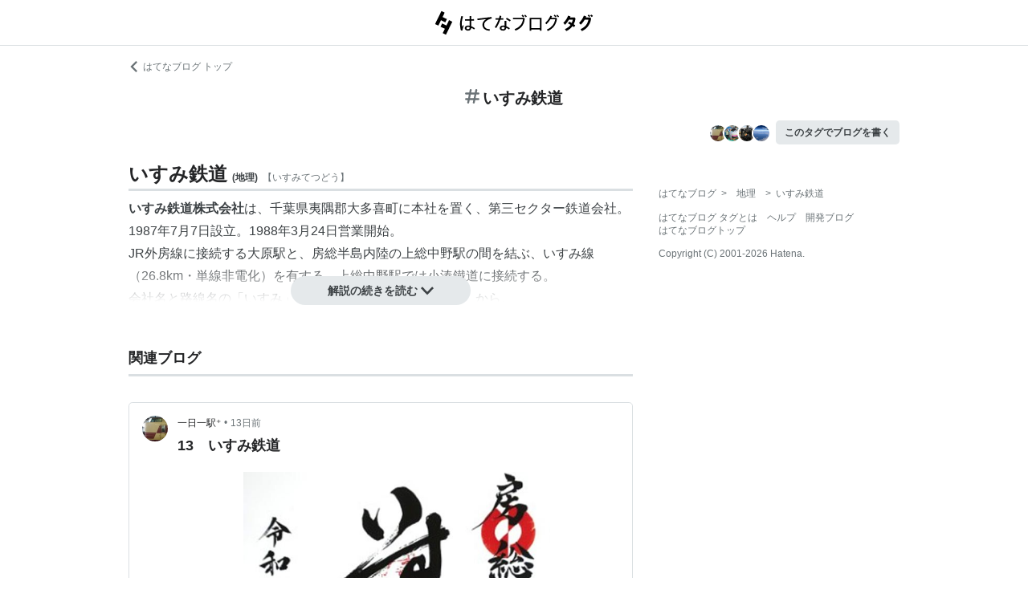

--- FILE ---
content_type: text/html; charset=utf-8
request_url: https://d.hatena.ne.jp/keyword/%E3%81%84%E3%81%99%E3%81%BF%E9%89%84%E9%81%93?from=hatenablog&utm_source=emilinbalcony.com&utm_medium=hatenablog&utm_campaign=blogtag&utm_term=%E3%81%84%E3%81%99%E3%81%BF%E9%89%84%E9%81%93&utm_content=%2Farchive%2Fcategory%2F%25E3%2581%258A%25E3%2581%25A7%25E3%2581%258B%25E3%2581%2591
body_size: 132785
content:
<!DOCTYPE html><html><head prefix="og: http://ogp.me/ns#"><meta name="viewport" content="width=device-width, initial-scale=1, viewport-fit=cover"/><style data-styled="" data-styled-version="5.3.3">.lkjvRt{vertical-align:text-bottom;}/*!sc*/
data-styled.g1[id="sc-bdvvtL"]{content:"lkjvRt,"}/*!sc*/
.hQcbNs{text-align:center;font-weight:bold;cursor:pointer;-webkit-text-decoration:none;text-decoration:none;display:inline-block;width:auto;line-height:1.35;border:1px solid transparent;border-radius:100px;padding:0.75rem 2rem;background:#E5E9EB;color:#3D4245;padding:8px 16px;font-size:14px;}/*!sc*/
.hQcbNs:hover{-webkit-text-decoration:none;text-decoration:none;}/*!sc*/
.hQcbNs:focus{outline:none;box-shadow:inset 0 0 0 0.2rem rgba(45,149,222,0.4);}/*!sc*/
.hQcbNs:visited{color:#3D4245;}/*!sc*/
.hQcbNs:hover{background:#DADFE2;}/*!sc*/
data-styled.g2[id="sc-gsDKAQ"]{content:"hQcbNs,"}/*!sc*/
.hVvGed{text-align:center;font-weight:bold;cursor:pointer;-webkit-text-decoration:none;text-decoration:none;display:inline-block;width:auto;line-height:1.35;border:1px solid transparent;border-radius:.3rem;padding:0.75rem 1.25rem;background:#E5E9EB;color:#3D4245;padding:6px 10px;font-size:12px;}/*!sc*/
.hVvGed:hover{-webkit-text-decoration:none;text-decoration:none;}/*!sc*/
.hVvGed:focus{outline:none;box-shadow:inset 0 0 0 0.2rem rgba(45,149,222,0.4);}/*!sc*/
.hVvGed:visited{color:#3D4245;}/*!sc*/
.hVvGed:hover{background:#DADFE2;}/*!sc*/
data-styled.g4[id="sc-hKwDye"]{content:"hVvGed,"}/*!sc*/
.igQbsT{margin-bottom:1.25rem;}/*!sc*/
data-styled.g6[id="sc-jRQBWg"]{content:"igQbsT,"}/*!sc*/
.jApmux{margin:auto;width:90vw;}/*!sc*/
@media (min-width:768px){.jApmux{width:720px;}}/*!sc*/
@media (min-width:1000px){.jApmux{width:960px;}}/*!sc*/
data-styled.g7[id="sc-gKclnd"]{content:"jApmux,"}/*!sc*/
.kmLDKr{margin:0.75rem 0 0;}/*!sc*/
@media (min-width:768px){.kmLDKr{margin:0.75rem 0 0;}}/*!sc*/
.kmLDKr a{color:#6B7377;font-size:0.75rem;-webkit-text-decoration:none;text-decoration:none;}/*!sc*/
.kmLDKr a:hover{-webkit-text-decoration:underline;text-decoration:underline;}/*!sc*/
.kmLDKr a svg{margin-right:0.25rem;}/*!sc*/
data-styled.g8[id="sc-iCfMLu"]{content:"kmLDKr,"}/*!sc*/
.fwuOgc{margin:1.25rem 0;text-align:center;}/*!sc*/
@media (min-width:768px){.fwuOgc{margin:0.75rem 0;}}/*!sc*/
.fwuOgc svg{vertical-align:baseline;}/*!sc*/
.fwuOgc span{display:inline-block;margin-left:0.25rem;font-weight:bold;font-size:1.25rem;color:#242527;}/*!sc*/
data-styled.g9[id="sc-furwcr"]{content:"fwuOgc,"}/*!sc*/
.cfFZTJ{display:-webkit-box;display:-webkit-flex;display:-ms-flexbox;display:flex;-webkit-align-items:center;-webkit-box-align:center;-ms-flex-align:center;align-items:center;-webkit-box-pack:end;-webkit-justify-content:flex-end;-ms-flex-pack:end;justify-content:flex-end;margin-bottom:0.5rem;}/*!sc*/
data-styled.g12[id="sc-kDTinF"]{content:"cfFZTJ,"}/*!sc*/
.jMkJCa{margin-right:0.375rem;}/*!sc*/
data-styled.g13[id="sc-iqseJM"]{content:"jMkJCa,"}/*!sc*/
.dkQbpU{display:inline-block;margin-left:-6px;}/*!sc*/
.dkQbpU:first-child{margin-left:0;}/*!sc*/
.dkQbpU img{width:24px;height:24px;border-radius:50%;border:2px solid #FFF;vertical-align:middle;}/*!sc*/
data-styled.g14[id="sc-crHmcD"]{content:"dkQbpU,"}/*!sc*/
.eLzidY{margin:0;padding:0;list-style:none;line-height:1.4;}/*!sc*/
data-styled.g15[id="sc-egiyK"]{content:"eLzidY,"}/*!sc*/
.hatryS{display:inline-block;margin-right:0.75rem;}/*!sc*/
.hatryS:last-child{margin-right:0;}/*!sc*/
data-styled.g16[id="sc-bqiRlB"]{content:"hatryS,"}/*!sc*/
.fOytDi{color:#6B7377;font-size:0.75rem;-webkit-text-decoration:none;text-decoration:none;}/*!sc*/
.fOytDi:hover{-webkit-text-decoration:underline;text-decoration:underline;}/*!sc*/
data-styled.g17[id="sc-ksdxgE"]{content:"fOytDi,"}/*!sc*/
.khBKZC{margin-top:2rem;color:#6B7377;font-size:0.75rem;}/*!sc*/
.khBKZC > *{margin-top:0.75rem;}/*!sc*/
data-styled.g18[id="sc-hBUSln"]{content:"khBKZC,"}/*!sc*/
.erCtv{color:#6B7377;font-size:0.75rem;}/*!sc*/
.erCtv ul{margin:0;padding:0;list-style:none;}/*!sc*/
.erCtv ul li{display:inline-block;}/*!sc*/
.erCtv ul li > span{margin:0 0.375rem;}/*!sc*/
.erCtv ul a{color:#6B7377;-webkit-text-decoration:none;text-decoration:none;}/*!sc*/
.erCtv ul a:hover{-webkit-text-decoration:underline;text-decoration:underline;}/*!sc*/
data-styled.g19[id="sc-fotOHu"]{content:"erCtv,"}/*!sc*/
.bcqfTw{color:#6B7377;font-size:0.75rem;}/*!sc*/
data-styled.g20[id="sc-fFeiMQ"]{content:"bcqfTw,"}/*!sc*/
.jBxyPD{max-height:9rem;overflow:hidden;position:relative;z-index:1;}/*!sc*/
@media (min-width:768px){.jBxyPD{max-height:11rem;}}/*!sc*/
.jBxyPD:after{display:block;content:"";position:absolute;left:0;right:0;top:0;bottom:0;background:linear-gradient( 0deg, #FFF, hsla(0,0%,100%,0) 3rem );}/*!sc*/
data-styled.g25[id="sc-dlVxhl"]{content:"jBxyPD,"}/*!sc*/
.kNJuwK:not(:first-child){margin-top:1.25rem;}/*!sc*/
.kNJuwK:nth-child(n + 3){display:none;}/*!sc*/
data-styled.g26[id="sc-kfPuZi"]{content:"kNJuwK,"}/*!sc*/
.bDsMXk{border-bottom:3px solid #DADFE2;}/*!sc*/
data-styled.g27[id="sc-fKVqWL"]{content:"bDsMXk,"}/*!sc*/
.fbwRLI{display:-webkit-box;display:-webkit-flex;display:-ms-flexbox;display:flex;-webkit-align-items:baseline;-webkit-box-align:baseline;-ms-flex-align:baseline;align-items:baseline;-webkit-flex-wrap:wrap;-ms-flex-wrap:wrap;flex-wrap:wrap;}/*!sc*/
.fbwRLI h1{line-height:1.4;font-size:1.125rem;margin:0 0.375rem 0 0;word-break:break-all;color:#242527;}/*!sc*/
@media (min-width:768px){.fbwRLI h1{font-size:1.5rem;}}/*!sc*/
data-styled.g28[id="sc-bBHxTw"]{content:"fbwRLI,"}/*!sc*/
.bNhHde{font-size:0.7rem;display:inline-block;font-weight:bold;margin-right:0.375rem;}/*!sc*/
@media (min-width:768px){.bNhHde{font-size:0.75rem;}}/*!sc*/
data-styled.g29[id="sc-iwjdpV"]{content:"bNhHde,"}/*!sc*/
.ijbgJS{padding-bottom:0.25rem;font-size:0.7rem;color:#6B7377;font-weight:normal;}/*!sc*/
@media (min-width:768px){.ijbgJS{font-size:0.75rem;}}/*!sc*/
data-styled.g30[id="sc-cxpSdN"]{content:"ijbgJS,"}/*!sc*/
.csduoT p{line-height:1.75;margin:0.375rem 0 0.75rem;}/*!sc*/
@media (min-width:768px){.csduoT p{margin:0.5rem 0;}}/*!sc*/
.csduoT a{color:#3D4245;-webkit-text-decoration:none;text-decoration:none;}/*!sc*/
.csduoT a:hover{-webkit-text-decoration:underline;text-decoration:underline;}/*!sc*/
.csduoT img{max-width:100%;}/*!sc*/
.csduoT h3,.csduoT h4,.csduoT h5{margin:1.25rem 0 0.5rem;}/*!sc*/
.csduoT h3{font-size:1.125rem;}/*!sc*/
.csduoT h4{font-size:1rem;}/*!sc*/
.csduoT h5{font-size:0.875rem;}/*!sc*/
.csduoT ul,.csduoT ol{padding-left:1.25rem;}/*!sc*/
.csduoT li{line-height:1.6;}/*!sc*/
.csduoT li:not(:first-child){margin-top:0.25rem;}/*!sc*/
.csduoT dt{margin:0.5rem 0;}/*!sc*/
.csduoT dd{margin:0.5rem 0 0.5rem 0.75rem;border-left:5px solid #DADFE2;padding:0 0 0 0.75rem;}/*!sc*/
.csduoT blockquote{background:#F7F8F9;border-radius:.3rem;padding:0.75rem 1.25rem;margin:1.25rem 0;}/*!sc*/
@media (min-width:768px){.csduoT blockquote{margin:1.25rem;}}/*!sc*/
.csduoT blockquote p:first-child{margin-top:0;}/*!sc*/
.csduoT blockquote p:last-child{margin-bottom:0;}/*!sc*/
.csduoT blockquote cite{border-top:3px double #DADFE2;padding:0.75rem 0 0;display:block;font-size:0.875rem;}/*!sc*/
.csduoT blockquote cite:before{content:"SOURCE:";color:#6B7377;font-size:0.75rem;margin:0 0.75rem 0 0;}/*!sc*/
.csduoT table{margin:1.25rem 0;border-collapse:collapse;border-spacing:0;border:none;font-size:0.75rem;display:block;overflow:auto;overflow-y:hidden;overflow-x:auto;}/*!sc*/
@media (min-width:768px){.csduoT table{font-size:0.875rem;}}/*!sc*/
.csduoT table th,.csduoT table td{padding:0.5rem;text-align:left;vertical-align:top;border:1px solid #DADFE2;}/*!sc*/
.csduoT table th{font-weight:bold;background:#F7F8F9;}/*!sc*/
.csduoT pre{white-space:pre-wrap;word-wrap:break-word;background:#F7F8F9;padding:1.25rem;margin:1.25rem 0px;font-size:0.75rem;line-height:1.75;overflow:auto;}/*!sc*/
@media (min-width:768px){.csduoT pre{font-size:0.875rem;}}/*!sc*/
.csduoT .hatena-asin-detail{margin:1.25rem 0;background-color:#F7F8F9;padding:0.8em;border-radius:.3rem;}/*!sc*/
.csduoT .hatena-asin-detail:after{content:"";display:block;clear:both;}/*!sc*/
.csduoT .hatena-asin-detail .hatena-asin-detail-image{float:left;margin-right:15px;border:1px solid #DADFE2;max-width:120px;}/*!sc*/
@media (min-width:768px){.csduoT .hatena-asin-detail .hatena-asin-detail-image{max-width:100%;}}/*!sc*/
.csduoT .hatena-asin-detail .hatena-asin-detail-title{font-weight:bold;margin:0;line-height:1.4;}/*!sc*/
.csduoT .hatena-asin-detail .hatena-asin-detail-info ul{list-style:none;margin:0.5rem 0 0;padding:0;font-size:0.75rem;}/*!sc*/
@media #{.csduoT .hatena-asin-detail .hatena-asin-detail-info ul{$mq-md;}}/*!sc*/
.csduoT .hatena-asin-detail .hatena-asin-detail-info ul{font-size:0.875rem;}/*!sc*/
.csduoT .hatena-asin-detail .hatena-asin-detail-info ul li{line-height:1.4;}/*!sc*/
.csduoT .hatena-asin-detail .hatena-asin-detail-info ul li:not(:first-child){margin-top:0;}/*!sc*/
.csduoT div.footnote{margin:1.25rem 0;border-top:3px double #DADFE2;padding:0.75rem 0 0;}/*!sc*/
.csduoT div.footnote p.footnote{margin:0;}/*!sc*/
data-styled.g31[id="sc-llYSUQ"]{content:"csduoT,"}/*!sc*/
.bzbQKv{display:none;padding-top:0.75rem;border-top:2px solid #DADFE2;}/*!sc*/
.bzbQKv details{font-size:0.875rem;color:#6B7377;}/*!sc*/
.bzbQKv summary{margin-bottom:0.375rem;cursor:pointer;}/*!sc*/
.bzbQKv summary::-webkit-details-marker{display:none;}/*!sc*/
.bzbQKv summary:focus{outline:none;}/*!sc*/
.bzbQKv summary span{display:inline-block;margin-left:0.25rem;}/*!sc*/
data-styled.g32[id="sc-iJKOTD"]{content:"bzbQKv,"}/*!sc*/
.djIgWd{display:block;position:relative;margin-top:-2rem;text-align:center;z-index:2;}/*!sc*/
data-styled.g33[id="sc-giYglK"]{content:"djIgWd,"}/*!sc*/
.A-dmbO{min-width:16em;}/*!sc*/
data-styled.g34[id="sc-ezbkAF"]{content:"A-dmbO,"}/*!sc*/
.cNZxev{display:-webkit-box;display:-webkit-flex;display:-ms-flexbox;display:flex;-webkit-box-pack:justify;-webkit-justify-content:space-between;-ms-flex-pack:justify;justify-content:space-between;-webkit-align-items:center;-webkit-box-align:center;-ms-flex-align:center;align-items:center;margin:2rem 0 1.25rem;padding-bottom:0.375rem;border-bottom:3px solid #DADFE2;}/*!sc*/
data-styled.g42[id="sc-cidDSM"]{content:"cNZxev,"}/*!sc*/
.iPveZk{margin:0;font-size:1.125rem;color:#242527;}/*!sc*/
.iPveZk a{margin-left:0.375rem;color:#6B7377;-webkit-text-decoration:none;text-decoration:none;}/*!sc*/
.iPveZk a:hover{-webkit-text-decoration:underline;text-decoration:underline;}/*!sc*/
.iPveZk a svg{vertical-align:middle;}/*!sc*/
data-styled.g43[id="sc-jcFjpl"]{content:"iPveZk,"}/*!sc*/
.hRgjVf{font-size:0.875rem;-webkit-text-decoration:none;text-decoration:none;color:#3D4245;}/*!sc*/
.hRgjVf:hover{-webkit-text-decoration:underline;text-decoration:underline;}/*!sc*/
.hRgjVf span{display:inline-block;margin-left:0.5rem;}/*!sc*/
data-styled.g44[id="sc-caiLqq"]{content:"hRgjVf,"}/*!sc*/
.dIowcK{overflow:scroll;display:-webkit-box;display:-webkit-flex;display:-ms-flexbox;display:flex;-webkit-flex-wrap:nowrap;-ms-flex-wrap:nowrap;flex-wrap:nowrap;margin-left:calc(-5vw);margin-right:calc(-5vw);padding-left:calc(5vw);padding-right:calc(5vw);}/*!sc*/
.dIowcK::after{content:" ";padding-right:calc(5vw);}/*!sc*/
@media (min-width:768px){.dIowcK{overflow:visible;margin:0;padding:0;-webkit-box-pack:justify;-webkit-justify-content:space-between;-ms-flex-pack:justify;justify-content:space-between;-webkit-flex-wrap:wrap;-ms-flex-wrap:wrap;flex-wrap:wrap;}.dIowcK::after{content:none;padding-right:0;}}/*!sc*/
data-styled.g45[id="sc-iUKqMP"]{content:"dIowcK,"}/*!sc*/
.iFOrlO{width:65%;min-width:65%;margin:0 0 0.75rem 0.75rem;border:1px solid #DADFE2;border-radius:.3rem;}/*!sc*/
.iFOrlO:first-child{margin-left:0;}/*!sc*/
@media (min-width:768px){.iFOrlO{width:32%;min-width:32%;margin:0 0 0.75rem 0;}.iFOrlO:first-child{margin-left:0;}}/*!sc*/
data-styled.g46[id="sc-iAKWXU"]{content:"iFOrlO,"}/*!sc*/
.eKDsnJ{display:block;padding:0.5rem 0.5rem 0.375rem;-webkit-text-decoration:none;text-decoration:none;color:#038662;font-size:0.6rem;line-height:1.2;}/*!sc*/
.eKDsnJ strong{margin-right:0.25rem;font-size:1rem;font-weight:normal;}/*!sc*/
data-styled.g48[id="sc-cTAqQK"]{content:"eKDsnJ,"}/*!sc*/
.cGnNsn{display:-webkit-box;overflow:hidden;-webkit-box-orient:vertical;-webkit-line-clamp:3;height:60px;margin:0 0.5rem 0.75rem;color:#242527;font-weight:bold;font-size:0.875rem;-webkit-text-decoration:none;text-decoration:none;line-height:1.4;}/*!sc*/
.cGnNsn:hover{-webkit-text-decoration:underline;text-decoration:underline;}/*!sc*/
data-styled.g49[id="sc-jObWnj"]{content:"cGnNsn,"}/*!sc*/
.iVPXcx{display:-webkit-box;overflow:hidden;-webkit-box-orient:vertical;-webkit-line-clamp:5;height:100px;padding:0 0.5rem;color:#6B7377;font-size:0.75rem;-webkit-text-decoration:none;text-decoration:none;}/*!sc*/
data-styled.g51[id="sc-bBHHxi"]{content:"iVPXcx,"}/*!sc*/
.exscr{overflow:hidden;text-overflow:ellipsis;white-space:nowrap;display:block;margin:0.5rem;-webkit-text-decoration:none;text-decoration:none;color:#6B7377;font-size:0.75rem;}/*!sc*/
.exscr:hover{-webkit-text-decoration:underline;text-decoration:underline;}/*!sc*/
data-styled.g52[id="sc-cNKqjZ"]{content:"exscr,"}/*!sc*/
.ckjIGV img{width:16px;height:16px;margin-right:0.375rem;vertical-align:middle;}/*!sc*/
data-styled.g53[id="sc-AjmGg"]{content:"ckjIGV,"}/*!sc*/
.lltUDN{display:inline-block;margin-right:0.75rem;font-size:0.875rem;}/*!sc*/
.lltUDN:last-child{margin-right:0;}/*!sc*/
.lltUDN a{color:#3D4245;-webkit-text-decoration:none;text-decoration:none;}/*!sc*/
.lltUDN a:hover{-webkit-text-decoration:underline;text-decoration:underline;}/*!sc*/
data-styled.g54[id="sc-khQegj"]{content:"lltUDN,"}/*!sc*/
.eTGxBZ{position:relative;border-radius:.3rem;border:1px solid #DADFE2;margin-top:1.25rem;}/*!sc*/
@media (min-width:768px){.eTGxBZ{margin-top:2rem;padding-left:40px;}}/*!sc*/
data-styled.g55[id="sc-hUpaCq"]{content:"eTGxBZ,"}/*!sc*/
@media (min-width:768px){.chuemY{position:absolute;top:16px;left:16px;}}/*!sc*/
.chuemY img{width:24px;height:24px;border-radius:50%;vertical-align:middle;}/*!sc*/
@media (min-width:768px){.chuemY img{width:32px;height:32px;}}/*!sc*/
data-styled.g56[id="sc-jgrJph"]{content:"chuemY,"}/*!sc*/
.gtijWP{display:-webkit-box;display:-webkit-flex;display:-ms-flexbox;display:flex;-webkit-align-items:center;-webkit-box-align:center;-ms-flex-align:center;align-items:center;padding:16px 1.25rem 0.5rem;font-size:0.75rem;line-height:1.4;color:#6B7377;}/*!sc*/
data-styled.g57[id="sc-gSQFLo"]{content:"gtijWP,"}/*!sc*/
.jiSLiQ{margin-left:0.5rem;}/*!sc*/
@media (min-width:768px){.jiSLiQ{margin-left:0;}}/*!sc*/
data-styled.g58[id="sc-lbhJGD"]{content:"jiSLiQ,"}/*!sc*/
.dCOBQS{vertical-align:middle;padding-right:0.25rem;color:#242527;-webkit-text-decoration:none;text-decoration:none;}/*!sc*/
.dCOBQS:hover{-webkit-text-decoration:underline;text-decoration:underline;}/*!sc*/
data-styled.g59[id="sc-iNGGcK"]{content:"dCOBQS,"}/*!sc*/
.cHHEBX{padding-left:0.25rem;vertical-align:middle;color:#6B7377;-webkit-text-decoration:none;text-decoration:none;}/*!sc*/
.cHHEBX:hover{-webkit-text-decoration:underline;text-decoration:underline;}/*!sc*/
data-styled.g60[id="sc-jeraig"]{content:"cHHEBX,"}/*!sc*/
.iGwSLi{-webkit-text-decoration:none;text-decoration:none;color:#3D4245;}/*!sc*/
.iGwSLi:hover h3{-webkit-text-decoration:underline;text-decoration:underline;}/*!sc*/
data-styled.g61[id="sc-eJwWfJ"]{content:"iGwSLi,"}/*!sc*/
.eKvbKi{display:-webkit-box;overflow:hidden;-webkit-box-orient:vertical;-webkit-line-clamp:2;padding:0 1.25rem;color:#242527;line-height:1.4;margin:0 0 1.25rem;font-size:1rem;}/*!sc*/
@media (min-width:768px){.eKvbKi{-webkit-line-clamp:3;font-size:1.125rem;}}/*!sc*/
data-styled.g62[id="sc-nVkyK"]{content:"eKvbKi,"}/*!sc*/
.cSVtPS{-webkit-mask-image:linear-gradient(180deg,#000 60%,transparent);-webkit-mask-image:linear-gradient(180deg,#000 60%,transparent);mask-image:linear-gradient(180deg,#000 60%,transparent);padding-bottom:0.75rem;}/*!sc*/
.cSVtPS p{display:-webkit-box;overflow:hidden;-webkit-box-orient:vertical;-webkit-line-clamp:5;margin:0 1.25rem;font-size:0.875rem;line-height:1.75;}/*!sc*/
data-styled.g63[id="sc-hiwPVj"]{content:"cSVtPS,"}/*!sc*/
.fvupeU{position:relative;width:100%;margin:0 auto 1.25rem;}/*!sc*/
@media (min-width:768px){.fvupeU{width:auto;margin:0 1.25rem 1.25rem;}}/*!sc*/
.fvupeU img{display:block;max-width:100%;max-height:400px;margin:auto;}/*!sc*/
@media (min-width:768px){.fvupeU img{max-height:480px;}}/*!sc*/
data-styled.g64[id="sc-ehCJOs"]{content:"fvupeU,"}/*!sc*/
.bdhVtG{margin:0 1.25rem 1.25rem;}/*!sc*/
data-styled.g65[id="sc-lcepkR"]{content:"bdhVtG,"}/*!sc*/
.koQkfJ a{display:block;}/*!sc*/
.koQkfJ a img{width:200px;height:55px;display:block;}/*!sc*/
@media (min-width:768px){.koQkfJ a img{width:230px;height:63px;}}/*!sc*/
data-styled.g67[id="sc-gGCDDS"]{content:"koQkfJ,"}/*!sc*/
.cQSyCH{background:#FFF;border-bottom:1px solid #DADFE2;}/*!sc*/
data-styled.g68[id="sc-clIzBv"]{content:"cQSyCH,"}/*!sc*/
.euEQxt{position:relative;display:-webkit-box;display:-webkit-flex;display:-ms-flexbox;display:flex;-webkit-box-pack:center;-webkit-justify-content:center;-ms-flex-pack:center;justify-content:center;margin:auto;height:56px;-webkit-align-items:center;-webkit-box-align:center;-ms-flex-align:center;align-items:center;}/*!sc*/
@media (min-width:768px){.euEQxt{width:720px;}}/*!sc*/
@media (min-width:1000px){.euEQxt{width:960px;}}/*!sc*/
data-styled.g69[id="sc-faUpoM"]{content:"euEQxt,"}/*!sc*/
html{line-height:1.15;-webkit-text-size-adjust:100%;}/*!sc*/
body{margin:0;}/*!sc*/
main{display:block;}/*!sc*/
h1{font-size:2em;margin:0.67em 0;}/*!sc*/
hr{box-sizing:content-box;height:0;overflow:visible;}/*!sc*/
pre{font-family:monospace,monospace;font-size:1em;}/*!sc*/
a{background-color:transparent;}/*!sc*/
abbr[title]{border-bottom:none;-webkit-text-decoration:underline;text-decoration:underline;-webkit-text-decoration:underline dotted;text-decoration:underline dotted;}/*!sc*/
b,strong{font-weight:bolder;}/*!sc*/
code,kbd,samp{font-family:monospace,monospace;font-size:1em;}/*!sc*/
small{font-size:80%;}/*!sc*/
sub,sup{font-size:75%;line-height:0;position:relative;vertical-align:baseline;}/*!sc*/
sub{bottom:-0.25em;}/*!sc*/
sup{top:-0.5em;}/*!sc*/
img{border-style:none;}/*!sc*/
button,input,optgroup,select,textarea{font-family:inherit;font-size:100%;line-height:1.15;margin:0;}/*!sc*/
button,input{overflow:visible;}/*!sc*/
button,select{text-transform:none;}/*!sc*/
button,[type="button"],[type="reset"],[type="submit"]{-webkit-appearance:button;}/*!sc*/
button::-moz-focus-inner,[type="button"]::-moz-focus-inner,[type="reset"]::-moz-focus-inner,[type="submit"]::-moz-focus-inner{border-style:none;padding:0;}/*!sc*/
button:-moz-focusring,[type="button"]:-moz-focusring,[type="reset"]:-moz-focusring,[type="submit"]:-moz-focusring{outline:1px dotted ButtonText;}/*!sc*/
fieldset{padding:0.35em 0.75em 0.625em;}/*!sc*/
legend{box-sizing:border-box;color:inherit;display:table;max-width:100%;padding:0;white-space:normal;}/*!sc*/
progress{vertical-align:baseline;}/*!sc*/
textarea{overflow:auto;}/*!sc*/
[type="checkbox"],[type="radio"]{box-sizing:border-box;padding:0;}/*!sc*/
[type="number"]::-webkit-inner-spin-button,[type="number"]::-webkit-outer-spin-button{height:auto;}/*!sc*/
[type="search"]{-webkit-appearance:textfield;outline-offset:-2px;}/*!sc*/
[type="search"]::-webkit-search-decoration{-webkit-appearance:none;}/*!sc*/
::-webkit-file-upload-button{-webkit-appearance:button;font:inherit;}/*!sc*/
details{display:block;}/*!sc*/
summary{display:list-item;}/*!sc*/
template{display:none;}/*!sc*/
[hidden]{display:none;}/*!sc*/
html{-webkit-scroll-behavior:smooth;-moz-scroll-behavior:smooth;-ms-scroll-behavior:smooth;scroll-behavior:smooth;}/*!sc*/
body{font-family:-apple-system,BlinkMacSystemFont,'Avenir Next','Segoe UI',Arial,sans-serif;background:#FFF;color:#3D4245;line-height:1.6;word-wrap:break-word;}/*!sc*/
a{color:#0E6ACE;}/*!sc*/
*,*::before,*::after{box-sizing:border-box;}/*!sc*/
[hidden]{display:none !important;}/*!sc*/
data-styled.g81[id="sc-global-hlvyRX1"]{content:"sc-global-hlvyRX1,"}/*!sc*/
.fSZqjM{margin-bottom:calc(2rem + 50px);}/*!sc*/
@media (min-width:576px){.fSZqjM{margin-bottom:calc(2rem + 90px);}}/*!sc*/
data-styled.g82[id="sc-hOGkXu"]{content:"fSZqjM,"}/*!sc*/
.bmPyql{margin:0 auto 3.25rem;}/*!sc*/
data-styled.g83[id="sc-dtMgUX"]{content:"bmPyql,"}/*!sc*/
.fWpXUO{margin-top:2rem;padding-bottom:0.375rem;border-bottom:3px solid #DADFE2;}/*!sc*/
.fWpXUO h2{margin:0;font-size:1.125rem;color:#242527;}/*!sc*/
data-styled.g84[id="sc-cZMNgc"]{content:"fWpXUO,"}/*!sc*/
.gKiXsd{margin:auto;width:90vw;}/*!sc*/
@media (min-width:768px){.gKiXsd{width:720px;}}/*!sc*/
@media (min-width:1000px){.gKiXsd{display:-webkit-box;display:-webkit-flex;display:-ms-flexbox;display:flex;width:960px;-webkit-box-pack:justify;-webkit-justify-content:space-between;-ms-flex-pack:justify;justify-content:space-between;}}/*!sc*/
data-styled.g86[id="sc-jQrDum"]{content:"gKiXsd,"}/*!sc*/
@media (min-width:1000px){.jDQHrM{width:calc(960px - 300px - 2rem);}}/*!sc*/
data-styled.g87[id="sc-fvxzrP"]{content:"jDQHrM,"}/*!sc*/
@media (min-width:1000px){.jDxbCk{width:300px;}}/*!sc*/
data-styled.g88[id="sc-fbyfCU"]{content:"jDxbCk,"}/*!sc*/
</style><link rel="icon" sizes="16x16 32x32 48x48 64x64" href="https://live.blog-tags.st-hatena.com//_next/static/images/favicon-8c3808340882afcb341562e33da12325.ico"/><link rel="apple-touch-icon" type="image/png" href="https://live.blog-tags.st-hatena.com//_next/static/images/favicon-180-d5514c44500bfeca92f576e984aacd8a.png"/><link rel="icon" type="image/png" href="https://live.blog-tags.st-hatena.com//_next/static/images/favicon-192-05f2ab3910776ea8e1aea414fc5257e4.png"/><meta name="viewport" content="width=device-width,minimum-scale=1,initial-scale=1"/><meta charSet="utf-8"/><script async="" src="https://www.googletagmanager.com/gtag/js?id=UA-46136157-1"></script><script>
        window.dataLayer = window.dataLayer || [];
        function gtag(){dataLayer.push(arguments);}
        gtag('js', new Date());

        gtag('config', 'UA-46136157-1');
        </script><script src="https://cdn.pool.st-hatena.com/valve/valve.js" async=""></script><title>いすみ鉄道とは 地理の人気・最新記事を集めました - はてな</title><meta property="og:title" content="いすみ鉄道とは 地理の人気・最新記事を集めました - はてな"/><meta property="og:type" content="article"/><meta property="og:site_name" content="はてなブログ タグ"/><meta name="twitter:card" content="summary_large_image"/><meta property="og:image" content="https://live.blog-tags.st-hatena.com//_next/static/images/ogImageDefault-0b14dbf84ffadcafc73ec8b1d951813c.png"/><meta property="og:url" content="https://d.hatena.ne.jp/keyword/%E3%81%84%E3%81%99%E3%81%BF%E9%89%84%E9%81%93"/><link rel="canonical" href="https://d.hatena.ne.jp/keyword/%E3%81%84%E3%81%99%E3%81%BF%E9%89%84%E9%81%93"/><meta property="og:description" content="「いすみ鉄道」とは - いすみ鉄道株式会社は、千葉県夷隅郡大多喜町に本社を置く、第三セクター鉄道会社。 1987年7月7日設…"/><meta name="next-head-count" content="13"/><link rel="preload" href="https://live.blog-tags.st-hatena.com/_next/static/8MX8gND8BYpmrsrzfNHI8/pages/keyword/_permalink_reborn.js" as="script"/><link rel="preload" href="https://live.blog-tags.st-hatena.com/_next/static/8MX8gND8BYpmrsrzfNHI8/pages/_app.js" as="script"/><link rel="preload" href="https://live.blog-tags.st-hatena.com/_next/static/runtime/webpack-035ac2b14bde147cb4a8.js" as="script"/><link rel="preload" href="https://live.blog-tags.st-hatena.com/_next/static/chunks/commons.d78459f0c3cff869b62b.js" as="script"/><link rel="preload" href="https://live.blog-tags.st-hatena.com/_next/static/runtime/main-389f2d5a5a59288bda75.js" as="script"/></head><body class="page-index"><div id="__next"><div class="sc-hOGkXu fSZqjM"><header class="sc-clIzBv cQSyCH"><div class="sc-faUpoM euEQxt"><div class="sc-gGCDDS koQkfJ"><a href="https://d.hatena.ne.jp/keyword/"><img src="https://live.blog-tags.st-hatena.com//_next/static/images/serviceLogo-69b3b2c074e155b6211649fba846eb8d.svg" alt="Hatena Blog Tags"/></a></div></div></header><div></div><div class="sc-jRQBWg igQbsT"><div class="sc-gKclnd jApmux"><div class="sc-iCfMLu kmLDKr"><a href="https://hatenablog.com/"><svg width="14" height="14" viewBox="0 0 24 24" class="sc-bdvvtL lkjvRt"><path fill="#6B7377" d="M16.2,0,19,2.8,9.7,12,19,21.2,16.2,24,4,12Z"></path></svg>はてなブログ トップ</a></div><div class="sc-furwcr fwuOgc"><svg width="18" height="18" viewBox="0 0 24 24" class="sc-bdvvtL lkjvRt"><path fill="#6B7377" d="M22.4,15.1H17.6l1.2-6.2h3.6A1.6,1.6,0,0,0,24,7.4a1.6,1.6,0,0,0-1.6-1.6H19.5l.8-3.9A1.7,1.7,0,0,0,19,0a1.6,1.6,0,0,0-1.8,1.3l-.9,4.5H10.2L11,1.9A1.6,1.6,0,0,0,9.8,0,1.7,1.7,0,0,0,7.9,1.3L7,5.8H1.6A1.6,1.6,0,0,0,0,7.4,1.6,1.6,0,0,0,1.6,8.9H6.4L5.2,15.1H1.6A1.6,1.6,0,0,0,0,16.6a1.6,1.6,0,0,0,1.6,1.6H4.5l-.8,3.9A1.7,1.7,0,0,0,5,24h.3a1.5,1.5,0,0,0,1.5-1.3l.9-4.5h6.1L13,22.1A1.6,1.6,0,0,0,14.2,24h.4a1.6,1.6,0,0,0,1.5-1.3l.9-4.5h5.4A1.6,1.6,0,0,0,24,16.6,1.6,1.6,0,0,0,22.4,15.1Zm-14.1,0L9.6,8.9h6.1l-1.3,6.2Z"></path></svg><span>いすみ鉄道</span></div><div class="sc-kDTinF cfFZTJ"><div class="sc-iqseJM jMkJCa"><span class="sc-crHmcD dkQbpU"><img src="https://cdn.image.st-hatena.com/image/square/3db3b088b155da500856f0117ddd59bd707c31ed/backend=imagemagick;height=128;version=1;width=128/https%3A%2F%2Fcdn.user.blog.st-hatena.com%2Fblog_custom_icon%2F159876077%2F1745763319574453" alt=""/></span><span class="sc-crHmcD dkQbpU"><img src="https://cdn.image.st-hatena.com/image/square/1b621ed6581f577b498a435218ba3521b08b986d/backend=imagemagick;height=128;version=1;width=128/https%3A%2F%2Fcdn.user.blog.st-hatena.com%2Fblog_custom_icon%2F111301577%2F1755133057284313" alt=""/></span><span class="sc-crHmcD dkQbpU"><img src="https://cdn.image.st-hatena.com/image/square/8520d30dc37afa0607dbc226a8ae796faf40d562/backend=imagemagick;height=128;version=1;width=128/https%3A%2F%2Fcdn.user.blog.st-hatena.com%2Fblog_custom_icon%2F159978875%2F1754000371921398" alt=""/></span><span class="sc-crHmcD dkQbpU"><img src="https://cdn.image.st-hatena.com/image/square/ce1fcce404db037bfbe637584df9bf03756a84dc/backend=imagemagick;height=128;version=1;width=128/https%3A%2F%2Fcdn.user.blog.st-hatena.com%2Fblog_custom_icon%2F159754059%2F1737255593336719" alt=""/></span></div><a href="https://blog.hatena.ne.jp/my/edit?fill_tag=%E3%81%84%E3%81%99%E3%81%BF%E9%89%84%E9%81%93" class="sc-hKwDye sc-eCImPb hVvGed">このタグでブログを書く</a></div></div></div><div class="sc-jQrDum gKiXsd"><div class="sc-fvxzrP jDQHrM"><div class="sc-dtMgUX bmPyql"><div id="tag-body"><div class="sc-dlVxhl jBxyPD"><div class="sc-kfPuZi kNJuwK"><header class="sc-fKVqWL bDsMXk"><div class="sc-bBHxTw fbwRLI"><h1>いすみ鉄道</h1><div class="sc-iwjdpV bNhHde">(<!-- -->地理<!-- -->)</div><div class="sc-cxpSdN ijbgJS">【<!-- -->いすみてつどう<!-- -->】</div></div></header><div><div class="sc-llYSUQ csduoT"><p><B><span data-unlink>いすみ鉄道株式会社</span></B>は、千葉県夷隅郡大多喜町に本社を置く、第三セクター鉄道会社。<br />
1987年7月7日設立。1988年3月24日営業開始。<br />
JR外房線に接続する大原駅と、房総半島内陸の上総中野駅の間を結ぶ、<a href="http://d.hatena.ne.jp/keyword/%A4%A4%A4%B9%A4%DF%C0%FE">いすみ線</a>（26.8km・単線非電化）を有する。上総中野駅では<a href="http://d.hatena.ne.jp/keyword/%BE%AE%CC%AB%EF%C4%C6%BB">小湊鐵道</a>に接続する。<br />
会社名と路線名の「いすみ」は、この地域の郡名（夷隅郡）から。</p>

<div class="section">
    <h3>事業概要</h3>
    
<ol>
<li>鉄道事業法に基づく第1種鉄道事業法及び第2種鉄道事業</li>
<li>鉄道及び自動車運送事業者からの乗車券類の販売及び出改札業務の受託</li>
<li>旅行業法に基づく旅行業</li>
<li>広告業</li>
<li>前各号に付帯関連する一切の事業</li>
</ol>
</div>
<div class="section">
    <h3>沿革</h3>
    <p>1987年7月、いすみ鉄道株式会社設立。<br />
1988年3月24日、JR木原線廃止。<br />
1988年3月24日、いすみ鉄道営業開始。<br />
1991年3月、国吉駅舎建替。<br />
1992年3月、総元駅舎建替。<br />
1996年12月、列車無線設備新設。<br />
1998年3月、開業10周年記念ペイント列車運行。<br />
2000年9月、花の四季彩ルート化計画(菜の花植栽)。<br />
2008年8月9日、城見ヶ丘駅開業。</p>

</div>
<div class="section">
    <h3>駅</h3>
    
<table>
    <tr>
    <th>駅名</th>
    <th>読み</th>
    </tr>
    <tr>
    <td><a href="http://d.hatena.ne.jp/keyword/%C2%E7%B8%B6">大原</a></td>
    <td>おおはら</td>
    </tr>
    <tr>
    <td><a href="http://d.hatena.ne.jp/keyword/%C0%BE%C2%E7%B8%B6">西大原</a></td>
    <td>にしおおはら</td>
    </tr>
    <tr>
    <td><a href="http://d.hatena.ne.jp/keyword/%BE%E5%C1%ED%C5%EC">上総東</a></td>
    <td>かずさあずま</td>
    </tr>
    <tr>
    <td><a href="http://d.hatena.ne.jp/keyword/%BF%B7%C5%C4%CC%EE">新田野</a></td>
    <td>にったの</td>
    </tr>
    <tr>
    <td><a href="http://d.hatena.ne.jp/keyword/%B9%F1%B5%C8">国吉</a></td>
    <td>くによし</td>
    </tr>
    <tr>
    <td><a href="http://d.hatena.ne.jp/keyword/%BE%E5%C1%ED%C3%E6%C0%EE">上総中川</a></td>
    <td>かずさなかがわ</td>
    </tr>
    <tr>
    <td><a href="http://d.hatena.ne.jp/keyword/%BE%EB%B8%AB%A5%F6%B5%D6">城見ヶ丘</a></td>
    <td>しろみがおか</td>
    </tr>
    <tr>
    <td><a href="http://d.hatena.ne.jp/keyword/%C2%E7%C2%BF%B4%EE">大多喜</a></td>
    <td>おおたき</td>
    </tr>
    <tr>
    <td><a href="http://d.hatena.ne.jp/keyword/%BE%AE%C3%AB%BE%BE">小谷松</a></td>
    <td>こやまつ</td>
    </tr>
    <tr>
    <td><a href="http://d.hatena.ne.jp/keyword/%C5%EC%C1%ED%B8%B5">東総元</a></td>
    <td>ひがしふさもと</td>
    </tr>
    <tr>
    <td><a href="http://d.hatena.ne.jp/keyword/%B5%D7%B2%E6%B8%B6">久我原</a></td>
    <td>くがはら</td>
    </tr>
    <tr>
    <td><a href="http://d.hatena.ne.jp/keyword/%C1%ED%B8%B5">総元</a></td>
    <td>ふさもと</td>
    </tr>
    <tr>
    <td><a href="http://d.hatena.ne.jp/keyword/%C0%BE%C8%AA">西畑</a></td>
    <td>にしはた</td>
    </tr>
    <tr>
    <td><a href="http://d.hatena.ne.jp/keyword/%BE%E5%C1%ED%C3%E6%CC%EE">上総中野</a></td>
    <td>かずさなかの</td>
    </tr>
</table>
</div></div></div></div></div><div class="sc-iJKOTD bzbQKv"><details><summary><svg width="16" height="16" viewBox="0 0 24 24" class="sc-bdvvtL lkjvRt"><path fill="#6B7377" d="M13.2,7a1.2,1.2,0,0,1-2.4,0,1.2,1.2,0,1,1,2.4,0ZM24,12A12,12,0,1,1,12,0,12,12,0,0,1,24,12Zm-2,0A10,10,0,1,0,12,22,10,10,0,0,0,22,12ZM9,10v2h2v6h2V10Z"></path></svg><span>このタグの解説について</span></summary>この解説文は、<a href="https://staff.hatenablog.com/entry/2019/06/20/153000">すでに終了したサービス「はてなキーワード」内で有志のユーザーが作成・編集</a>した内容に基づいています。その正確性や網羅性をはてなが保証するものではありません。問題のある記述を発見した場合には、<a href="https://www.hatena.ne.jp/faq/q/blog#contact">お問い合わせフォーム</a>よりご連絡ください。</details></div><div class="sc-giYglK djIgWd"><div><button class="sc-gsDKAQ sc-ezbkAF hQcbNs A-dmbO">解説の続きを読む<!-- --> <svg width="16" height="16" viewBox="0 0 24 24" class="sc-bdvvtL lkjvRt"><path fill="#3D4245" d="M0,7.8,2.8,5,12,14.3,21.2,5,24,7.8,12,20Z"></path></svg></button></div></div></div></div><div></div><div class="sc-cZMNgc fWpXUO"><h2 id="related-blog">関連ブログ</h2></div><div class="sc-hUpaCq eTGxBZ"><div class="sc-gSQFLo gtijWP"><a href="https://1nichi1eki-plus.com/" class="sc-jgrJph chuemY"><img src="https://cdn.image.st-hatena.com/image/square/3db3b088b155da500856f0117ddd59bd707c31ed/backend=imagemagick;height=128;version=1;width=128/https%3A%2F%2Fcdn.user.blog.st-hatena.com%2Fblog_custom_icon%2F159876077%2F1745763319574453" alt=""/></a><div class="sc-lbhJGD jiSLiQ"><a href="https://1nichi1eki-plus.com/" class="sc-iNGGcK dCOBQS">一日一駅⁺</a>•<a href="https://1nichi1eki-plus.com/entry/2026/01/01/140813" class="sc-jeraig cHHEBX">13日前</a></div></div><a href="https://1nichi1eki-plus.com/entry/2026/01/01/140813" class="sc-eJwWfJ iGwSLi"><h3 class="sc-nVkyK eKvbKi">13　いすみ鉄道</h3><div class="sc-ehCJOs fvupeU"><img src="https://cdn.image.st-hatena.com/image/scale/be44bb295f995d5bf86557183cb5f2b85839da1f/enlarge=0;height=220;version=1;width=586/https%3A%2F%2Fcdn.image.st-hatena.com%2Fimage%2Fscale%2Fd09bd99d2e6ec86ce5985f1a49aa9c301a19b4be%2Fbackend%3Dimagemagick%3Bversion%3D1%3Bwidth%3D1300%2Fhttps%253A%252F%252Fcdn-ak.f.st-hatena.com%252Fimages%252Ffotolife%252Fn%252Fnkyk1111%252F20260101%252F20260101140052.jpg" alt=""/></div><div class="sc-hiwPVj cSVtPS"><p>１２月は今日の「いすみ鉄道」と「錦川鉄道」の鉄印をもらってきました。残すは北海道の「道南いさりび鉄道」のみ。今年中に達成できるかな。 デジタル版 上総中野駅にて 購入駅：いすみ鉄道 大多喜駅購入日：２０２５年１２月 ランキング参加中鉄道趣味ランキング参加中鉄道 ランキング参加中gooからきました</p></div></a><div class="sc-lcepkR bdhVtG"><span class="sc-khQegj lltUDN"><a href="https://d.hatena.ne.jp/keyword/%E9%89%84%E9%81%93">#<!-- -->鉄道</a></span><span class="sc-khQegj lltUDN"><a href="https://d.hatena.ne.jp/keyword/%E3%81%84%E3%81%99%E3%81%BF%E9%89%84%E9%81%93">#<!-- -->いすみ鉄道</a></span><span class="sc-khQegj lltUDN"><a href="https://d.hatena.ne.jp/keyword/%E9%89%84%E5%8D%B0">#<!-- -->鉄印</a></span></div></div><div id="hot-topics"><div><div class="sc-cidDSM cNZxev"><h2 class="sc-jcFjpl iPveZk">ネットで話題<a href="https://help.hatenablog.com/entry/hatenabookmark" aria-label="はてなブックマークとは"><svg width="16" height="16" viewBox="0 0 24 24" class="sc-bdvvtL lkjvRt"><path fill="#6B7377" d="M12,2A10,10,0,1,1,2,12,10,10,0,0,1,12,2Zm0-2A12,12,0,1,0,24,12,12,12,0,0,0,12,0Zm1.2,17A1.2,1.2,0,1,1,12,15.8,1.2,1.2,0,0,1,13.2,17ZM14.6,7a3.6,3.6,0,0,0-2.5-1C9.9,6,8.5,7.6,8.5,10h2c0-1.5.8-2,1.6-2a1.2,1.2,0,0,1,1.3,1.2c.1.9-.4,1.3-.9,1.8A3.6,3.6,0,0,0,11,14.5h2a2.8,2.8,0,0,1,1-2.2,4.5,4.5,0,0,0,1.5-3A3.2,3.2,0,0,0,14.6,7Z"></path></svg></a></h2><a href="https://b.hatena.ne.jp/search/title?sort=popular&amp;q=%E3%81%84%E3%81%99%E3%81%BF%E9%89%84%E9%81%93" class="sc-caiLqq hRgjVf"><svg width="16" height="16" viewBox="0 0 24 24" class="sc-bdvvtL lkjvRt"><path fill="#6B7377" d="M21,13V23H0V4H12V6H2V21H19V13ZM24,1H13l4,4-6.9,7.1,2.8,2.8,7-7.1L24,12Z"></path></svg><span>もっと見る</span></a></div></div><div class="sc-iUKqMP dIowcK"><div class="sc-iAKWXU iFOrlO"><div class="sc-efQSVx kdrjec"><a href="https://b.hatena.ne.jp/entry/isumi.rail.shop-pro.jp/?eid=2918" class="sc-cTAqQK eKDsnJ"><strong>2234</strong>ブックマーク</a><a href="http://isumi.rail.shop-pro.jp/?eid=2918" class="sc-jObWnj cGnNsn">車いすで飛行機に乗る時は | いすみ鉄道　社長ブログ</a><a href="http://isumi.rail.shop-pro.jp/?eid=2918" class="sc-bBHHxi iVPXcx">いすみ鉄道のようなローカル線は、鉄道会社といっても零細企業です。 こういう小さな会社は、社長が何を考え、どういうポリシ―や方向性で進んでいるのかを皆さまに直接お伝えし、ご理解いただくことが大切だと考えています。 このブログでは、地元の情報やイベントなども併せて、「いすみ鉄道の今日」をお伝えいたします...</a><a href="https://b.hatena.ne.jp/site/isumi.rail.shop-pro.jp/" class="sc-cNKqjZ exscr"><span class="sc-AjmGg ckjIGV"><img src="https://cdn-ak2.favicon.st-hatena.com/?url=http%3A%2F%2Fisumi.rail.shop-pro.jp%2F%3Feid%3D2918" width="16px" height="16px" alt=""/>isumi.rail.shop-pro.jp</span></a></div></div><div class="sc-iAKWXU iFOrlO"><div class="sc-efQSVx kdrjec"><a href="https://b.hatena.ne.jp/entry/isumi.rail.shop-pro.jp/?eid=2722" class="sc-cTAqQK eKDsnJ"><strong>709</strong>ブックマーク</a><a href="http://isumi.rail.shop-pro.jp/?eid=2722" class="sc-jObWnj cGnNsn">なぜ中国人が騒いだか。 | いすみ鉄道　社長ブログ</a><a href="http://isumi.rail.shop-pro.jp/?eid=2722" class="sc-bBHHxi iVPXcx">いすみ鉄道のようなローカル線は、鉄道会社といっても零細企業です。 こういう小さな会社は、社長が何を考え、どういうポリシ―や方向性で進んでいるのかを皆さまに直接お伝えし、ご理解いただくことが大切だと考えています。 このブログでは、地元の情報やイベントなども併せて、「いすみ鉄道の今日」をお伝えいたします...</a><a href="https://b.hatena.ne.jp/site/isumi.rail.shop-pro.jp/" class="sc-cNKqjZ exscr"><span class="sc-AjmGg ckjIGV"><img src="https://cdn-ak2.favicon.st-hatena.com/?url=http%3A%2F%2Fisumi.rail.shop-pro.jp%2F%3Feid%3D2722" width="16px" height="16px" alt=""/>isumi.rail.shop-pro.jp</span></a></div></div><div class="sc-iAKWXU iFOrlO"><div class="sc-efQSVx kdrjec"><a href="https://b.hatena.ne.jp/entry/isumi.rail.shop-pro.jp/?eid=2132" class="sc-cTAqQK eKDsnJ"><strong>545</strong>ブックマーク</a><a href="http://isumi.rail.shop-pro.jp/?eid=2132" class="sc-jObWnj cGnNsn">東横インが１泊１万円になる日。 | いすみ鉄道　社長ブログ</a><a href="http://isumi.rail.shop-pro.jp/?eid=2132" class="sc-bBHHxi iVPXcx">いすみ鉄道のようなローカル線は、鉄道会社といっても零細企業です。 こういう小さな会社は、社長が何を考え、どういうポリシ―や方向性で進んでいるのかを皆さまに直接お伝えし、ご理解いただくことが大切だと考えています。 このブログでは、地元の情報やイベントなども併せて、「いすみ鉄道の今日」をお伝えいたします...</a><a href="https://b.hatena.ne.jp/site/isumi.rail.shop-pro.jp/" class="sc-cNKqjZ exscr"><span class="sc-AjmGg ckjIGV"><img src="https://cdn-ak2.favicon.st-hatena.com/?url=http%3A%2F%2Fisumi.rail.shop-pro.jp%2F%3Feid%3D2132" width="16px" height="16px" alt=""/>isumi.rail.shop-pro.jp</span></a></div></div><div class="sc-iAKWXU iFOrlO"><div class="sc-efQSVx kdrjec"><a href="https://b.hatena.ne.jp/entry/isumi.rail.shop-pro.jp/?day=20130823" class="sc-cTAqQK eKDsnJ"><strong>541</strong>ブックマーク</a><a href="http://isumi.rail.shop-pro.jp/?day=20130823" class="sc-jObWnj cGnNsn">団塊の世代の旅行需要　その２ - いすみ鉄道　社長ブログ | 20130823</a><a href="http://isumi.rail.shop-pro.jp/?day=20130823" class="sc-bBHHxi iVPXcx">New Entries 団塊の世代の旅行需要　その２ (08/23) 団塊の世代の旅行需要 (08/22) ビール列車ファイナル　緊急追加運転 (08/21) あなたは古いのが好きですか？　それとも (08/20) 木原線　未成区間の旅 (08/19) Categories MY グルメ (4) Yes ! 国吉 (21) いすみ鉄道　商品 (98) いすみ鉄道社長 (208) がんばれニッポン...</a><a href="https://b.hatena.ne.jp/site/isumi.rail.shop-pro.jp/" class="sc-cNKqjZ exscr"><span class="sc-AjmGg ckjIGV"><img src="https://cdn-ak2.favicon.st-hatena.com/?url=http%3A%2F%2Fisumi.rail.shop-pro.jp%2F%3Fday%3D20130823" width="16px" height="16px" alt=""/>isumi.rail.shop-pro.jp</span></a></div></div><div class="sc-iAKWXU iFOrlO"><div class="sc-efQSVx kdrjec"><a href="https://b.hatena.ne.jp/entry/isumi.rail.shop-pro.jp/?eid=3139" class="sc-cTAqQK eKDsnJ"><strong>381</strong>ブックマーク</a><a href="http://isumi.rail.shop-pro.jp/?eid=3139" class="sc-jObWnj cGnNsn">なぜ雪が降ると電車が止まるのか。 | いすみ鉄道　社長ブログ</a><a href="http://isumi.rail.shop-pro.jp/?eid=3139" class="sc-bBHHxi iVPXcx">いすみ鉄道のようなローカル線は、鉄道会社といっても零細企業です。 こういう小さな会社は、社長が何を考え、どういうポリシ―や方向性で進んでいるのかを皆さまに直接お伝えし、ご理解いただくことが大切だと考えています。 このブログでは、地元の情報やイベントなども併せて、「いすみ鉄道の今日」をお伝えいたします...</a><a href="https://b.hatena.ne.jp/site/isumi.rail.shop-pro.jp/" class="sc-cNKqjZ exscr"><span class="sc-AjmGg ckjIGV"><img src="https://cdn-ak2.favicon.st-hatena.com/?url=http%3A%2F%2Fisumi.rail.shop-pro.jp%2F%3Feid%3D3139" width="16px" height="16px" alt=""/>isumi.rail.shop-pro.jp</span></a></div></div><div class="sc-iAKWXU iFOrlO"><div class="sc-efQSVx kdrjec"><a href="https://b.hatena.ne.jp/entry/isumi.rail.shop-pro.jp/?eid=848299" class="sc-cTAqQK eKDsnJ"><strong>379</strong>ブックマーク</a><a href="http://isumi.rail.shop-pro.jp/?eid=848299" class="sc-jObWnj cGnNsn">いすみ鉄道　社長ブログ | 何もしないことは犯罪なのです。</a><a href="http://isumi.rail.shop-pro.jp/?eid=848299" class="sc-bBHHxi iVPXcx">カプコンというゲームメーカーからお話をいただいて、大多喜でコミケをやろうという話になりました。 私が営業して取ってきた話で、数年前のことです。 戦国バサラという人気のゲームソフトに本多忠勝がロボットで出てきて、徳川家康を肩に乗せて飛ぶシーンがとても人気があって、本多忠勝といえば大多喜ですから、私は...</a><a href="https://b.hatena.ne.jp/site/isumi.rail.shop-pro.jp/" class="sc-cNKqjZ exscr"><span class="sc-AjmGg ckjIGV"><img src="https://cdn-ak2.favicon.st-hatena.com/?url=http%3A%2F%2Fisumi.rail.shop-pro.jp%2F%3Feid%3D848299" width="16px" height="16px" alt=""/>isumi.rail.shop-pro.jp</span></a></div></div><div class="sc-iAKWXU iFOrlO"><div class="sc-efQSVx kdrjec"><a href="https://b.hatena.ne.jp/entry/isumi.rail.shop-pro.jp/?eid=1075002" class="sc-cTAqQK eKDsnJ"><strong>290</strong>ブックマーク</a><a href="http://isumi.rail.shop-pro.jp/?eid=1075002" class="sc-jObWnj cGnNsn">いすみ鉄道　社長ブログ | 人を見たら○○と思え　その３</a><a href="http://isumi.rail.shop-pro.jp/?eid=1075002" class="sc-bBHHxi iVPXcx">上りの大原行の急行列車が大多喜を出ると、ピンポンピンポンとオルゴールのチャイムが鳴って、「ただ今から乗車券、急行券を拝見させていただきます。」とアナウンスが流れます。 急行列車の車内検札の始まりです。 前回までの文章をお読みの皆様の中には、「何だ、いすみ鉄道だってお客様を疑っているじゃないか。」と...</a><a href="https://b.hatena.ne.jp/site/isumi.rail.shop-pro.jp/" class="sc-cNKqjZ exscr"><span class="sc-AjmGg ckjIGV"><img src="https://cdn-ak2.favicon.st-hatena.com/?url=http%3A%2F%2Fisumi.rail.shop-pro.jp%2F%3Feid%3D1075002" width="16px" height="16px" alt=""/>isumi.rail.shop-pro.jp</span></a></div></div><div class="sc-iAKWXU iFOrlO"><div class="sc-efQSVx kdrjec"><a href="https://b.hatena.ne.jp/entry/isumi.rail.shop-pro.jp/?eid=2368" class="sc-cTAqQK eKDsnJ"><strong>282</strong>ブックマーク</a><a href="http://isumi.rail.shop-pro.jp/?eid=2368" class="sc-jObWnj cGnNsn">BCPという考え方。 | いすみ鉄道　社長ブログ</a><a href="http://isumi.rail.shop-pro.jp/?eid=2368" class="sc-bBHHxi iVPXcx">いすみ鉄道のようなローカル線は、鉄道会社といっても零細企業です。 こういう小さな会社は、社長が何を考え、どういうポリシ―や方向性で進んでいるのかを皆さまに直接お伝えし、ご理解いただくことが大切だと考えています。 このブログでは、地元の情報やイベントなども併せて、「いすみ鉄道の今日」をお伝えいたします...</a><a href="https://b.hatena.ne.jp/site/isumi.rail.shop-pro.jp/" class="sc-cNKqjZ exscr"><span class="sc-AjmGg ckjIGV"><img src="https://cdn-ak2.favicon.st-hatena.com/?url=http%3A%2F%2Fisumi.rail.shop-pro.jp%2F%3Feid%3D2368" width="16px" height="16px" alt=""/>isumi.rail.shop-pro.jp</span></a></div></div><div class="sc-iAKWXU iFOrlO"><div class="sc-efQSVx kdrjec"><a href="https://b.hatena.ne.jp/entry/isumi.rail.shop-pro.jp/?eid=988816" class="sc-cTAqQK eKDsnJ"><strong>247</strong>ブックマーク</a><a href="http://isumi.rail.shop-pro.jp/?eid=988816" class="sc-jObWnj cGnNsn">いすみ鉄道　社長ブログ | 商品を売ってはいけません。　その３</a><a href="http://isumi.rail.shop-pro.jp/?eid=988816" class="sc-bBHHxi iVPXcx">いすみ鉄道の急行列車は３００円の急行料金をいただいていますが、急行区間の大原―大多喜間では、ふだんの黄色い列車よりも所要時間が多くかかります。 これは昨日乗車したＪＲ九州の「はやとの風」をパクったのです。（本邦初告白！） 「はやとの風」は、特急列車にもかかわらず、交換待ちでもなんでもない駅で数分間停...</a><a href="https://b.hatena.ne.jp/site/isumi.rail.shop-pro.jp/" class="sc-cNKqjZ exscr"><span class="sc-AjmGg ckjIGV"><img src="https://cdn-ak2.favicon.st-hatena.com/?url=http%3A%2F%2Fisumi.rail.shop-pro.jp%2F%3Feid%3D988816" width="16px" height="16px" alt=""/>isumi.rail.shop-pro.jp</span></a></div></div></div></div><div></div><div class="sc-cZMNgc fWpXUO"><div><h2>関連ブログ</h2></div></div><div><div><div class="sc-hUpaCq eTGxBZ"><div class="sc-gSQFLo gtijWP"><a href="https://oyakotetsu-noritetsu.hatenablog.com/" class="sc-jgrJph chuemY"><img src="https://cdn.image.st-hatena.com/image/square/1b621ed6581f577b498a435218ba3521b08b986d/backend=imagemagick;height=128;version=1;width=128/https%3A%2F%2Fcdn.user.blog.st-hatena.com%2Fblog_custom_icon%2F111301577%2F1755133057284313" alt=""/></a><div class="sc-lbhJGD jiSLiQ"><a href="https://oyakotetsu-noritetsu.hatenablog.com/" class="sc-iNGGcK dCOBQS">わくわく親子鉄・乗り鉄ブログ</a>•<a href="https://oyakotetsu-noritetsu.hatenablog.com/entry/2025/12/16/185945" class="sc-jeraig cHHEBX">1ヶ月前</a></div></div><a href="https://oyakotetsu-noritetsu.hatenablog.com/entry/2025/12/16/185945" class="sc-eJwWfJ iGwSLi"><h3 class="sc-nVkyK eKvbKi">🍽️ 【乗り鉄贅沢旅】小湊鉄道の揺れる線路と、いすみ鉄道で堪能する絶品「伊勢海老フレンチ」フルコース紀行（2018/1/28）</h3><div class="sc-ehCJOs fvupeU"><img src="https://cdn.image.st-hatena.com/image/scale/d3c6311dd7e6ff61ff5a03c5949ab3af9c20b6c4/enlarge=0;height=220;version=1;width=586/https%3A%2F%2Fcdn.image.st-hatena.com%2Fimage%2Fscale%2F90c790a6c1c302f795d37d7b633a57e34dad8a79%2Fbackend%3Dimagemagick%3Bversion%3D1%3Bwidth%3D1300%2Fhttps%253A%252F%252Fcdn-ak.f.st-hatena.com%252Fimages%252Ffotolife%252Fh%252Fhondamasahiro%252F20251216%252F20251216163603.jpg" alt=""/></div><div class="sc-hiwPVj cSVtPS"><p>1. 都会の喧騒から逃れて、房総半島ローカル線へ 2018年1月28日の日曜日、私は仕事で数日間滞在していた横浜を離れ、千葉の房総半島を目指しました。今回の乗り鉄一人旅のターゲットは、関東圏に残る貴重なローカル線、小湊鉄道といすみ鉄道。特に、いすみ鉄道のレストラン列車で本格フレンチを堪能することが、この旅の最大の目的でした。 早朝、五井駅に到着すると、そこはもう別世界。都会のターミナル駅のすぐ隣にあるとは思えないほど、時間がゆったりと流れています。ホームには、ノスタルジックなカラーリングをまとった小湊鉄道のディーゼルカーが停車していました。 この時点で、日頃の仕事の緊張感から解放され、心躍るの…</p></div></a><div class="sc-lcepkR bdhVtG"><span class="sc-khQegj lltUDN"><a href="https://d.hatena.ne.jp/keyword/%E4%B9%97%E3%82%8A%E9%89%84">#<!-- -->乗り鉄</a></span><span class="sc-khQegj lltUDN"><a href="https://d.hatena.ne.jp/keyword/%E3%81%84%E3%81%99%E3%81%BF%E9%89%84%E9%81%93">#<!-- -->いすみ鉄道</a></span><span class="sc-khQegj lltUDN"><a href="https://d.hatena.ne.jp/keyword/%E5%B0%8F%E6%B9%8A%E9%89%84%E9%81%93">#<!-- -->小湊鉄道</a></span></div></div></div><div class="sc-hUpaCq eTGxBZ"><div class="sc-gSQFLo gtijWP"><a href="https://maxtoki349.hatenablog.com/" class="sc-jgrJph chuemY"><img src="https://cdn.image.st-hatena.com/image/square/8520d30dc37afa0607dbc226a8ae796faf40d562/backend=imagemagick;height=128;version=1;width=128/https%3A%2F%2Fcdn.user.blog.st-hatena.com%2Fblog_custom_icon%2F159978875%2F1754000371921398" alt=""/></a><div class="sc-lbhJGD jiSLiQ"><a href="https://maxtoki349.hatenablog.com/" class="sc-iNGGcK dCOBQS">Maxtoki349の日記</a>•<a href="https://maxtoki349.hatenablog.com/entry/2025/10/03/190114" class="sc-jeraig cHHEBX">3ヶ月前</a></div></div><a href="https://maxtoki349.hatenablog.com/entry/2025/10/03/190114" class="sc-eJwWfJ iGwSLi"><h3 class="sc-nVkyK eKvbKi">山陰本線全駅下車への道・第11回（その１）</h3><div class="sc-ehCJOs fvupeU"><img src="https://cdn.image.st-hatena.com/image/scale/cd6c79bd2924c86a08bf4a47847d6294892a8d14/enlarge=0;height=220;version=1;width=586/https%3A%2F%2Fcdn.image.st-hatena.com%2Fimage%2Fscale%2F17a8fba035860704a2a20815adcf0980f0ece981%2Fbackend%3Dimagemagick%3Bversion%3D1%3Bwidth%3D1300%2Fhttps%253A%252F%252Fcdn-ak.f.st-hatena.com%252Fimages%252Ffotolife%252FM%252FMaxtoki349%252F20251002%252F20251002182706.jpg" alt=""/></div><div class="sc-hiwPVj cSVtPS"><p>東京メトロは昨日、11月１日のダイヤ改正について発表しました。銀座線は、土休日に58本増発され、日中帯の運転間隔が４分から３分20秒に縮まります。 それはさておき。明日からは「青春18きっぷ」の秋版である「秋の乗り放題パス」の季節が始まります。破格の３日間乗り放題きっぷで遠方に行かれる方もいるでしょう。で、これからお伝えするのは、2024年10月11〜13日に実行した、その「秋の乗り放題パス」を利用した乗り継ぎ旅です。山陰本線の山口県下の３駅と日豊本線の13駅を巡ってきました。行き帰りはJALの新潟＝伊丹線を利用したものです。 前置きはこれくらいにして、そろそろ出発しましょう。 2024年10…</p></div></a><div class="sc-lcepkR bdhVtG"><span class="sc-khQegj lltUDN"><a href="https://d.hatena.ne.jp/keyword/%E9%AB%98%E9%80%9F%E3%83%90%E3%82%B9">#<!-- -->高速バス</a></span><span class="sc-khQegj lltUDN"><a href="https://d.hatena.ne.jp/keyword/%E8%88%AA%E7%A9%BA">#<!-- -->航空</a></span><span class="sc-khQegj lltUDN"><a href="https://d.hatena.ne.jp/keyword/JAL">#<!-- -->JAL</a></span><span class="sc-khQegj lltUDN"><a href="https://d.hatena.ne.jp/keyword/%E3%83%90%E3%82%B9">#<!-- -->バス</a></span><span class="sc-khQegj lltUDN"><a href="https://d.hatena.ne.jp/keyword/%E7%A6%8F%E7%9F%A5%E5%B1%B1%E7%B7%9A">#<!-- -->福知山線</a></span><span class="sc-khQegj lltUDN"><a href="https://d.hatena.ne.jp/keyword/%E5%9C%B0%E4%B8%8B%E9%89%84">#<!-- -->地下鉄</a></span><span class="sc-khQegj lltUDN"><a href="https://d.hatena.ne.jp/keyword/%E3%81%84%E3%81%99%E3%81%BF%E9%89%84%E9%81%93">#<!-- -->いすみ鉄道</a></span><span class="sc-khQegj lltUDN"><a href="https://d.hatena.ne.jp/keyword/%E5%BC%98%E5%8D%97%E9%89%84%E9%81%93">#<!-- -->弘南鉄道</a></span></div></div><div class="sc-hUpaCq eTGxBZ"><div class="sc-gSQFLo gtijWP"><a href="https://mikan-246.hatenablog.com/" class="sc-jgrJph chuemY"><img src="https://cdn.image.st-hatena.com/image/square/ce1fcce404db037bfbe637584df9bf03756a84dc/backend=imagemagick;height=128;version=1;width=128/https%3A%2F%2Fcdn.user.blog.st-hatena.com%2Fblog_custom_icon%2F159754059%2F1737255593336719" alt=""/></a><div class="sc-lbhJGD jiSLiQ"><a href="https://mikan-246.hatenablog.com/" class="sc-iNGGcK dCOBQS">みかんの旅ブログ</a>•<a href="https://mikan-246.hatenablog.com/entry/2025/09/10/143622" class="sc-jeraig cHHEBX">4ヶ月前</a></div></div><a href="https://mikan-246.hatenablog.com/entry/2025/09/10/143622" class="sc-eJwWfJ iGwSLi"><h3 class="sc-nVkyK eKvbKi">いすみ鉄道 国吉駅</h3><div class="sc-ehCJOs fvupeU"><img src="https://cdn.image.st-hatena.com/image/scale/e19ce6967805b241774b7ef9bbe4bd241c4e3cb1/enlarge=0;height=220;version=1;width=586/https%3A%2F%2Fcdn.image.st-hatena.com%2Fimage%2Fscale%2Fd57a1a645625cbe759271ffd226a9259fd678ce1%2Fbackend%3Dimagemagick%3Bversion%3D1%3Bwidth%3D1300%2Fhttps%253A%252F%252Fcdn-ak.f.st-hatena.com%252Fimages%252Ffotolife%252Fm%252Fmikan_246%252F20250907%252F20250907214958.jpg" alt=""/></div><div class="sc-hiwPVj cSVtPS"><p>この日は千葉方面へドライブに行き、近くを通ったので、国吉駅で寄り道をしてみた。 いすみ鉄道は、2024年10月4日に国吉駅〜上総中川駅間で発生した脱線事故で現在も全線で運休中である。そのうち利用者の多い大原駅〜大多喜駅の区間は2027年秋頃に復旧する見通しが示された。ただ、大多喜駅〜上総中野駅の区間は、復旧時期は未定である。 いすみ鉄道の車両(2022年9月撮影) 運休中の国吉駅を訪問してみた。 国吉駅の駅舎。駅舎と観光案内所が同じ建物である。 駅の待合室の入口には鳥居がある。この待合室は実質代行バスの待合室として活用されているのが現状である。 駅前には代行バス乗り場 国吉駅内は運休中ではある…</p></div></a><div class="sc-lcepkR bdhVtG"><span class="sc-khQegj lltUDN"><a href="https://d.hatena.ne.jp/keyword/%E5%8D%83%E8%91%89">#<!-- -->千葉</a></span><span class="sc-khQegj lltUDN"><a href="https://d.hatena.ne.jp/keyword/%E3%81%84%E3%81%99%E3%81%BF%E9%89%84%E9%81%93">#<!-- -->いすみ鉄道</a></span></div></div><div class="sc-hUpaCq eTGxBZ"><div class="sc-gSQFLo gtijWP"><a href="https://manok.hatenablog.com/" class="sc-jgrJph chuemY"><img src="https://cdn.image.st-hatena.com/image/square/5f600c46e5a4443ef82097667c4dc7a9d88ea4d1/backend=imagemagick;height=128;version=1;width=128/https%3A%2F%2Fcdn.user.blog.st-hatena.com%2Fblog_custom_icon%2F155418612%2F1742746985850143" alt=""/></a><div class="sc-lbhJGD jiSLiQ"><a href="https://manok.hatenablog.com/" class="sc-iNGGcK dCOBQS">郵便局めぐり（風景印と旅行貯金と旧線路情報）</a>•<a href="https://manok.hatenablog.com/entry/2025/08/04/113007" class="sc-jeraig cHHEBX">5ヶ月前</a></div></div><a href="https://manok.hatenablog.com/entry/2025/08/04/113007" class="sc-eJwWfJ iGwSLi"><h3 class="sc-nVkyK eKvbKi">2025.07.17 いすみ鉄道・久我原駅</h3><div class="sc-ehCJOs fvupeU"><img src="https://cdn.image.st-hatena.com/image/scale/ef968af91063db0241e01193c230614255e1617b/enlarge=0;height=220;version=1;width=586/https%3A%2F%2Fcdn.image.st-hatena.com%2Fimage%2Fscale%2F4c222829c101ee0dd745a4c666cb015e9bf0ec6e%2Fbackend%3Dimagemagick%3Bversion%3D1%3Bwidth%3D1300%2Fhttps%253A%252F%252Fcdn-ak.f.st-hatena.com%252Fimages%252Ffotolife%252Fm%252Fmanok-rosen%252F20250804%252F20250804111717.jpg" alt=""/></div><div class="sc-hiwPVj cSVtPS"><p>房総半島・いすみ鉄道の久我原駅。 いすみ鉄道は現在、昨年（2024年10月）の脱線事故の影響で運休中。外房線に接続する大多喜～大原間は復旧に向けて動き始めてるものの、山中の上総中野～大多喜間についてどうするか検討中になってます。 近くに行ったのであじさいで有名な久我原駅に寄ってみましたが、残念ながらロープが張られて立入禁止でした。 いすみ鉄道が元気だった頃から、撮影者が私有地に立ち入るとかでトラブルがあったりもしたので、しょうがない気もしますがちょっと寂しい光景です。</p></div></a><div class="sc-lcepkR bdhVtG"><span class="sc-khQegj lltUDN"><a href="https://d.hatena.ne.jp/keyword/%E9%A7%85%E3%82%81%E3%81%90%E3%82%8A">#<!-- -->駅めぐり</a></span><span class="sc-khQegj lltUDN"><a href="https://d.hatena.ne.jp/keyword/%E3%81%84%E3%81%99%E3%81%BF%E9%89%84%E9%81%93">#<!-- -->いすみ鉄道</a></span></div></div><div class="sc-hUpaCq eTGxBZ"><div class="sc-gSQFLo gtijWP"><a href="https://yuzuta-sanpo.com/" class="sc-jgrJph chuemY"><img src="https://cdn.image.st-hatena.com/image/square/6bf6ec4e9cebf48cf3c5fb14303f048a8d9f2e7e/backend=imagemagick;height=128;version=1;width=128/https%3A%2F%2Fcdn.user.blog.st-hatena.com%2Fblog_custom_icon%2F152986680%2F1740305614678648" alt=""/></a><div class="sc-lbhJGD jiSLiQ"><a href="https://yuzuta-sanpo.com/" class="sc-iNGGcK dCOBQS">ゆずた散歩</a>•<a href="https://yuzuta-sanpo.com/entry/minami-boso01" class="sc-jeraig cHHEBX">6ヶ月前</a></div></div><a href="https://yuzuta-sanpo.com/entry/minami-boso01" class="sc-eJwWfJ iGwSLi"><h3 class="sc-nVkyK eKvbKi">【南房総】都心からほど近い旅行先！房総半島・南房総エリアを巡る【千葉県】</h3><div class="sc-ehCJOs fvupeU"><img src="https://cdn.image.st-hatena.com/image/scale/2a058c9fd4001dba700d4866411428a640da32bd/enlarge=0;height=220;version=1;width=586/https%3A%2F%2Fcdn.image.st-hatena.com%2Fimage%2Fscale%2F7bde0eafd58ab1076eb78f7f7bd6ee09657131e6%2Fbackend%3Dimagemagick%3Bversion%3D1%3Bwidth%3D1300%2Fhttps%253A%252F%252Fcdn-ak.f.st-hatena.com%252Fimages%252Ffotolife%252Fy%252Fyuzutaso_san%252F20250427%252F20250427221616.jpg" alt=""/></div><div class="sc-hiwPVj cSVtPS"><p>千葉県の南半分を占める房総半島。 今回はその中でも南部の南房総エリアを紹介します。 都心から近いのに自然たっぷりなスポットが楽しめました。 南房総のスポットを巡る 養老渓谷 いすみ鉄道(総元駅) 鵜原理想郷 野島崎 洲崎神社 館山城 崖観音 原岡桟橋(岡本桟橋) 南房総のスポットを巡る 養老渓谷 まずは南房総に向かうときに青看板に表示されていた「養老渓谷」に行ってみた。 千葉市中心部からは車で約1時間半。 赤い立派な橋が架かっている。 ここを進んでいくと・・・。 トンネルが現れた。 このトンネルも進んでいく。 一番奥にあったのは「出世観音菩薩」というお寺。 正直特に見るものはなかった。 下山し…</p></div></a><div class="sc-lcepkR bdhVtG"><span class="sc-khQegj lltUDN"><a href="https://d.hatena.ne.jp/keyword/%E5%9B%BD%E5%86%85%E6%97%85%E8%A1%8C">#<!-- -->国内旅行</a></span><span class="sc-khQegj lltUDN"><a href="https://d.hatena.ne.jp/keyword/%E5%8D%83%E8%91%89%E7%9C%8C">#<!-- -->千葉県</a></span><span class="sc-khQegj lltUDN"><a href="https://d.hatena.ne.jp/keyword/%E6%88%BF%E7%B7%8F%E5%8D%8A%E5%B3%B6">#<!-- -->房総半島</a></span><span class="sc-khQegj lltUDN"><a href="https://d.hatena.ne.jp/keyword/%E5%8D%97%E6%88%BF%E7%B7%8F">#<!-- -->南房総</a></span><span class="sc-khQegj lltUDN"><a href="https://d.hatena.ne.jp/keyword/%E3%81%84%E3%81%99%E3%81%BF%E9%89%84%E9%81%93">#<!-- -->いすみ鉄道</a></span><span class="sc-khQegj lltUDN"><a href="https://d.hatena.ne.jp/keyword/%E9%B5%9C%E5%8E%9F%E7%90%86%E6%83%B3%E9%83%B7">#<!-- -->鵜原理想郷</a></span><span class="sc-khQegj lltUDN"><a href="https://d.hatena.ne.jp/keyword/%E9%87%8E%E5%B3%B6%E5%B4%8E">#<!-- -->野島崎</a></span><span class="sc-khQegj lltUDN"><a href="https://d.hatena.ne.jp/keyword/%E9%A4%A8%E5%B1%B1%E5%9F%8E">#<!-- -->館山城</a></span><span class="sc-khQegj lltUDN"><a href="https://d.hatena.ne.jp/keyword/%E5%B4%96%E8%A6%B3%E9%9F%B3">#<!-- -->崖観音</a></span><span class="sc-khQegj lltUDN"><a href="https://d.hatena.ne.jp/keyword/%E5%8E%9F%E5%B2%A1%E6%A1%9F%E6%A9%8B">#<!-- -->原岡桟橋</a></span></div></div><div><div class="sc-hUpaCq eTGxBZ"><div class="sc-gSQFLo gtijWP"><a href="https://qdcar-happy.hatenablog.com/" class="sc-jgrJph chuemY"><img src="https://cdn.image.st-hatena.com/image/square/9b6853c45edf4ac0b8cc555b1e838861be632d21/backend=imagemagick;height=128;version=1;width=128/https%3A%2F%2Fcdn.user.blog.st-hatena.com%2Fblog_custom_icon%2F153662036%2F1752584526858951" alt=""/></a><div class="sc-lbhJGD jiSLiQ"><a href="https://qdcar-happy.hatenablog.com/" class="sc-iNGGcK dCOBQS">HAPPY DAYS. ～ 給電くんと旅にでる ～</a>•<a href="https://qdcar-happy.hatenablog.com/entry/2025/06/14/230918" class="sc-jeraig cHHEBX">7ヶ月前</a></div></div><a href="https://qdcar-happy.hatenablog.com/entry/2025/06/14/230918" class="sc-eJwWfJ iGwSLi"><h3 class="sc-nVkyK eKvbKi">GWは海鮮を食べに千葉に行ったよ</h3><div class="sc-ehCJOs fvupeU"><img src="https://cdn.image.st-hatena.com/image/scale/f8545b576ccb4220fd6745b93e16a1854542389f/enlarge=0;height=220;version=1;width=586/https%3A%2F%2Fcdn.image.st-hatena.com%2Fimage%2Fscale%2F8b121ed07b0972de77b0c213317ca0eadb62dc94%2Fbackend%3Dimagemagick%3Bversion%3D1%3Bwidth%3D1300%2Fhttps%253A%252F%252Fcdn-ak.f.st-hatena.com%252Fimages%252Ffotolife%252Ft%252Fttq-happy%252F20250516%252F20250516162145.jpg" alt=""/></div><div class="sc-hiwPVj cSVtPS"><p>ＧＷ後半戦。混雑覚悟で千葉に行ってきました。いやぁ、GWってすごいですね（笑） 【目次】 スタミナ食堂 道の駅きょなん 浜の味 栄丸 いずみ線駅さんぽ ゆば喜 スタミナ食堂 今年のGWは飛び石ですし（我が家は暦通り）、ちょこちょこ用事が入っているしで、どこも行かないかなぁ…と思ったけど、やっぱり少しくらいは！と後半に出かけてきました。夕方に家を出てアクアラインを抜けていきます。 これだと我が家的には日帰り扱いです（笑） 目的地「道の駅きょなん」に向かう途中に立ち寄った「スタミナ食堂」。リピーターです(´∀｀*)ｳﾌﾌ コスパ最強の中華屋さんです。 tabelog.com まずは、ビールセットを…</p></div></a><div class="sc-lcepkR bdhVtG"><span class="sc-khQegj lltUDN"><a href="https://d.hatena.ne.jp/keyword/%E5%8D%83%E8%91%89%E7%9C%8C">#<!-- -->千葉県</a></span><span class="sc-khQegj lltUDN"><a href="https://d.hatena.ne.jp/keyword/%E5%A4%A7%E5%A4%9A%E5%96%9C%E7%94%BA">#<!-- -->大多喜町</a></span><span class="sc-khQegj lltUDN"><a href="https://d.hatena.ne.jp/keyword/%E9%8B%B8%E5%8D%97%E7%94%BA">#<!-- -->鋸南町</a></span><span class="sc-khQegj lltUDN"><a href="https://d.hatena.ne.jp/keyword/%E3%81%84%E3%81%99%E3%81%BF%E9%89%84%E9%81%93">#<!-- -->いすみ鉄道</a></span></div></div></div><div class="sc-hUpaCq eTGxBZ"><div class="sc-gSQFLo gtijWP"><a href="https://iroiro127.hateblo.jp/" class="sc-jgrJph chuemY"><img src="https://cdn.image.st-hatena.com/image/square/7fb1103d14f125f859e4cc4e2cad50963ff05733/backend=imagemagick;height=128;version=1;width=128/https%3A%2F%2Fcdn.user.blog.st-hatena.com%2Fblog_custom_icon%2F131898521%2F1680274626103013" alt=""/></a><div class="sc-lbhJGD jiSLiQ"><a href="https://iroiro127.hateblo.jp/" class="sc-iNGGcK dCOBQS">北極星特急の乗り物、ホビー、日常手記</a>•<a href="https://iroiro127.hateblo.jp/entry/2025/06/03/081038" class="sc-jeraig cHHEBX">7ヶ月前</a></div></div><a href="https://iroiro127.hateblo.jp/entry/2025/06/03/081038" class="sc-eJwWfJ iGwSLi"><h3 class="sc-nVkyK eKvbKi">【鉄道・ニュース】いすみ鉄道、2027(令和9)年秋頃まで大原～大多喜の復旧を目指すことを発表</h3><div class="sc-ehCJOs fvupeU"><img src="https://cdn.image.st-hatena.com/image/scale/ae485166e6ac78fde4653a901fca5c6dda9c3aa0/enlarge=0;height=220;version=1;width=586/https%3A%2F%2Fcdn.image.st-hatena.com%2Fimage%2Fscale%2F9a68e48b9b0e913834efec0e8587e51df61f9179%2Fbackend%3Dimagemagick%3Bversion%3D1%3Bwidth%3D1300%2Fhttps%253A%252F%252Fcdn-ak.f.st-hatena.com%252Fimages%252Ffotolife%252Fi%252Firoiro127%252F20250603%252F20250603013158.jpg" alt=""/></div><div class="sc-hiwPVj cSVtPS"><p>おはようございます！ いすみ鉄道は6月2日(月)、大原～大多喜間の復旧を2027(令和9)年秋頃までに目指すことを発表しました。なお大多喜～上総中野については今後、復旧等に係る費用と期間を調査するとのことです。 いすみ鉄道は2024(令和6)年10月4日に発生した脱線事故によって、今日まで鉄道の運休とバスによる代行輸送が続いています。今回の大原～大多喜間の復旧費用は、代行輸送費用を含めて14.5億円程度が見込まれるとのことで、いすみ鉄道は千葉県や関係市町に要請しました。 なお、復旧にあたってはJR東日本をはじめとした専門的な知見を有する関係機関等と連携しながら、安全確保に万全を期すための対策に…</p></div></a><div class="sc-lcepkR bdhVtG"><span class="sc-khQegj lltUDN"><a href="https://d.hatena.ne.jp/keyword/%E3%81%84%E3%81%99%E3%81%BF%E9%89%84%E9%81%93">#<!-- -->いすみ鉄道</a></span><span class="sc-khQegj lltUDN"><a href="https://d.hatena.ne.jp/keyword/%E5%BE%A9%E6%97%A7">#<!-- -->復旧</a></span><span class="sc-khQegj lltUDN"><a href="https://d.hatena.ne.jp/keyword/%E9%89%84%E9%81%93%E3%83%8B%E3%83%A5%E3%83%BC%E3%82%B9">#<!-- -->鉄道ニュース</a></span><span class="sc-khQegj lltUDN"><a href="https://d.hatena.ne.jp/keyword/%E6%9C%A8%E5%8E%9F%E7%B7%9A">#<!-- -->木原線</a></span><span class="sc-khQegj lltUDN"><a href="https://d.hatena.ne.jp/keyword/%E9%89%84%E9%81%93%E3%83%95%E3%82%A1%E3%83%B3">#<!-- -->鉄道ファン</a></span><span class="sc-khQegj lltUDN"><a href="https://d.hatena.ne.jp/keyword/%E9%89%84%E9%81%93%E3%82%B3%E3%83%A0">#<!-- -->鉄道コム</a></span><span class="sc-khQegj lltUDN"><a href="https://d.hatena.ne.jp/keyword/%E4%B9%97%E3%82%8A%E9%89%84">#<!-- -->乗り鉄</a></span><span class="sc-khQegj lltUDN"><a href="https://d.hatena.ne.jp/keyword/%E9%89%84%E9%81%93%E5%86%99%E7%9C%9F">#<!-- -->鉄道写真</a></span></div></div><div class="sc-hUpaCq eTGxBZ"><div class="sc-gSQFLo gtijWP"><a href="https://osatsu-liner.hatenablog.com/" class="sc-jgrJph chuemY"><img src="https://cdn.image.st-hatena.com/image/square/07e5d11cf485c091e950407d1c81d9c8b7a26b73/backend=imagemagick;height=128;version=1;width=128/https%3A%2F%2Fcdn.user.blog.st-hatena.com%2Fblog_custom_icon%2F159480222%2F1716110233603218" alt=""/></a><div class="sc-lbhJGD jiSLiQ"><a href="https://osatsu-liner.hatenablog.com/" class="sc-iNGGcK dCOBQS">長都温泉の鉄道撮影記</a>•<a href="https://osatsu-liner.hatenablog.com/entry/2025/05/16/060000" class="sc-jeraig cHHEBX">8ヶ月前</a></div></div><a href="https://osatsu-liner.hatenablog.com/entry/2025/05/16/060000" class="sc-eJwWfJ iGwSLi"><h3 class="sc-nVkyK eKvbKi">【惜別】いすみ鉄道　キハ52を訪ねて　その②</h3><div class="sc-ehCJOs fvupeU"><img src="https://cdn.image.st-hatena.com/image/scale/11cc617bce2cadb7a8bc314159d43c9a0edb5059/enlarge=0;height=220;version=1;width=586/https%3A%2F%2Fcdn.image.st-hatena.com%2Fimage%2Fscale%2F230039a855067b52e0a54b1b71bbdd68ccfb21f2%2Fbackend%3Dimagemagick%3Bversion%3D1%3Bwidth%3D1300%2Fhttps%253A%252F%252Fcdn-ak.f.st-hatena.com%252Fimages%252Ffotolife%252FO%252FOSATSU_LINER%252F20250515%252F20250515193527.jpg" alt=""/></div><div class="sc-hiwPVj cSVtPS"><p>2025年5月11日(日) その①の続きで、キハ52 125の引退イベントに参加してきました。 キハ52 時刻は12時。 撮影会の始まりです。 かつて房総半島を駆け抜けた列車たちのHMが代わる代わる取り付けられていきます。 乗務員の方が朝から装着していたありがとうHMを外し、ヘッドマークステーを取り付けていきます。 準急 清澄 大型HMタイプから取り付けが始まりました。 1番目は準急清澄。 両国から外房線を経由し安房鴨川までを結んだ準急でした。 ありがとうHM 取り外されたありがとうHMは運転台横へ。 準急 京葉 2番目は準急京葉。両国を出発し、銚子・安房鴨川・館山の各方面を結んだ準急でした。…</p></div></a><div class="sc-lcepkR bdhVtG"><span class="sc-khQegj lltUDN"><a href="https://d.hatena.ne.jp/keyword/%E5%8D%83%E8%91%89%E7%9C%8C">#<!-- -->千葉県</a></span><span class="sc-khQegj lltUDN"><a href="https://d.hatena.ne.jp/keyword/%E3%81%84%E3%81%99%E3%81%BF%E9%89%84%E9%81%93">#<!-- -->いすみ鉄道</a></span><span class="sc-khQegj lltUDN"><a href="https://d.hatena.ne.jp/keyword/%E3%82%AD%E3%83%8F52%20125">#<!-- -->キハ52 125</a></span><span class="sc-khQegj lltUDN"><a href="https://d.hatena.ne.jp/keyword/%E5%A4%A7%E5%A4%9A%E5%96%9C%E9%A7%85">#<!-- -->大多喜駅</a></span><span class="sc-khQegj lltUDN"><a href="https://d.hatena.ne.jp/keyword/%E5%BC%95%E9%80%80">#<!-- -->引退</a></span><span class="sc-khQegj lltUDN"><a href="https://d.hatena.ne.jp/keyword/%E6%BA%96%E6%80%A5">#<!-- -->準急</a></span><span class="sc-khQegj lltUDN"><a href="https://d.hatena.ne.jp/keyword/%E6%80%A5%E8%A1%8C">#<!-- -->急行</a></span><span class="sc-khQegj lltUDN"><a href="https://d.hatena.ne.jp/keyword/%E5%A4%A7%E7%B3%B8%E7%B7%9A">#<!-- -->大糸線</a></span></div></div><div class="sc-hUpaCq eTGxBZ"><div class="sc-gSQFLo gtijWP"><a href="https://osatsu-liner.hatenablog.com/" class="sc-jgrJph chuemY"><img src="https://cdn.image.st-hatena.com/image/square/07e5d11cf485c091e950407d1c81d9c8b7a26b73/backend=imagemagick;height=128;version=1;width=128/https%3A%2F%2Fcdn.user.blog.st-hatena.com%2Fblog_custom_icon%2F159480222%2F1716110233603218" alt=""/></a><div class="sc-lbhJGD jiSLiQ"><a href="https://osatsu-liner.hatenablog.com/" class="sc-iNGGcK dCOBQS">長都温泉の鉄道撮影記</a>•<a href="https://osatsu-liner.hatenablog.com/entry/2025/05/15/060000" class="sc-jeraig cHHEBX">8ヶ月前</a></div></div><a href="https://osatsu-liner.hatenablog.com/entry/2025/05/15/060000" class="sc-eJwWfJ iGwSLi"><h3 class="sc-nVkyK eKvbKi">【惜別】いすみ鉄道　キハ52を訪ねて　その①</h3><div class="sc-ehCJOs fvupeU"><img src="https://cdn.image.st-hatena.com/image/scale/9916a81ed1d7790478e6e8f7e33fbec984de4f8e/enlarge=0;height=220;version=1;width=586/https%3A%2F%2Fcdn.image.st-hatena.com%2Fimage%2Fscale%2Fc0cab07922ca65eb36eb3a634dd4253e21412f87%2Fbackend%3Dimagemagick%3Bversion%3D1%3Bwidth%3D1300%2Fhttps%253A%252F%252Fcdn-ak.f.st-hatena.com%252Fimages%252Ffotolife%252FO%252FOSATSU_LINER%252F20250514%252F20250514214620.jpg" alt=""/></div><div class="sc-hiwPVj cSVtPS"><p>2025年5月11日(日) とうとう引退が正式にアナウンスされたいすみ鉄道のキハ52 125引退イベントに行ってきました。 昨年10月に発生した脱線事故以降運休が続いているいすみ鉄道。 isumirail.co.jp isumirail.co.jp 中々運転再開の目途が立たず復旧まで長期間掛かるとアナウンスがある中、動向について何も触れられていなかったキハ52 125ですがとうとう5月のイベントでもって引退となってしまいました… isumirail.co.jp いすみ鉄道 大多喜駅 ということで大多喜駅へ。少し出遅れてしまい到着した時には、すでに体験乗車の整理券は売り切れでした… 引退記念切符…</p></div></a><div class="sc-lcepkR bdhVtG"><span class="sc-khQegj lltUDN"><a href="https://d.hatena.ne.jp/keyword/%E5%8D%83%E8%91%89%E7%9C%8C">#<!-- -->千葉県</a></span><span class="sc-khQegj lltUDN"><a href="https://d.hatena.ne.jp/keyword/%E3%81%84%E3%81%99%E3%81%BF%E9%89%84%E9%81%93">#<!-- -->いすみ鉄道</a></span><span class="sc-khQegj lltUDN"><a href="https://d.hatena.ne.jp/keyword/%E3%82%AD%E3%83%8F52">#<!-- -->キハ52</a></span><span class="sc-khQegj lltUDN"><a href="https://d.hatena.ne.jp/keyword/%E3%82%AD%E3%83%8F52%20125">#<!-- -->キハ52 125</a></span><span class="sc-khQegj lltUDN"><a href="https://d.hatena.ne.jp/keyword/%E5%A4%A7%E5%A4%9A%E5%96%9C%E9%A7%85">#<!-- -->大多喜駅</a></span><span class="sc-khQegj lltUDN"><a href="https://d.hatena.ne.jp/keyword/%E3%82%AD%E3%83%8F28%202364">#<!-- -->キハ28 2364</a></span><span class="sc-khQegj lltUDN"><a href="https://d.hatena.ne.jp/keyword/%E5%BC%95%E9%80%80">#<!-- -->引退</a></span></div></div><div></div></div></div><div class="sc-fbyfCU jDxbCk"><div></div><footer class="sc-hBUSln khBKZC"><div class="sc-fotOHu erCtv"><ul itemscope="" itemType="http://schema.org/BreadcrumbList"><li itemscope="" itemProp="itemListElement" itemType="http://schema.org/ListItem"><a href="https://hatenablog.com/" itemProp="item"><span itemProp="name">はてなブログ</span></a><meta itemProp="position" content="1"/></li><li itemscope="" itemProp="itemListElement" itemType="http://schema.org/ListItem"><span>&gt;</span><span itemProp="name">地理</span><meta itemProp="position" content="2"/></li><li itemscope="" itemProp="itemListElement" itemType="http://schema.org/ListItem"><span>&gt;</span><a href="https://d.hatena.ne.jp/keyword/%E3%81%84%E3%81%99%E3%81%BF%E9%89%84%E9%81%93" itemProp="item"><span itemProp="name">いすみ鉄道</span></a><meta itemProp="position" content="3"/></li></ul></div><ul class="sc-egiyK eLzidY"><li class="sc-bqiRlB hatryS"><a href="https://d.hatena.ne.jp/" class="sc-ksdxgE fOytDi">はてなブログ タグとは</a></li><li class="sc-bqiRlB hatryS"><a href="https://help.hatenablog.com/" class="sc-ksdxgE fOytDi">ヘルプ</a></li><li class="sc-bqiRlB hatryS"><a href="https://staff.hatenablog.com/" class="sc-ksdxgE fOytDi">開発ブログ</a></li><li class="sc-bqiRlB hatryS"><a href="https://hatenablog.com/" class="sc-ksdxgE fOytDi">はてなブログトップ</a></li></ul><div class="sc-fFeiMQ bcqfTw">Copyright (C) 2001-<!-- -->2026<!-- --> Hatena.</div></footer></div></div><div></div><div></div></div></div><script id="__NEXT_DATA__" type="application/json">{"dataManager":"[]","props":{"pageProps":{},"apolloState":{"data":{"ROOT_QUERY":{"__typename":"Query","tag({\"name\":\"いすみ鉄道\"})":{"__typename":"Tag","meanings({\"first\":5})":{"__typename":"MeaningConnection","nodes":[{"__typename":"Meaning","canBeIndexedBySearchEngine":true,"tagId":"40710","revisions({\"first\":1})":{"__typename":"TagRevisionConnection","nodes":[{"__typename":"TagRevision","formattedBody({\"plainTextLength\":50})":{"__typename":"FormattedBody","HTML":"\u003cp\u003e\u003cB\u003e\u003cspan data-unlink\u003eいすみ鉄道株式会社\u003c/span\u003e\u003c/B\u003eは、千葉県夷隅郡大多喜町に本社を置く、第三セクター鉄道会社。\u003cbr /\u003e\n1987年7月7日設立。1988年3月24日営業開始。\u003cbr /\u003e\nJR外房線に接続する大原駅と、房総半島内陸の上総中野駅の間を結ぶ、\u003ca href=\"http://d.hatena.ne.jp/keyword/%A4%A4%A4%B9%A4%DF%C0%FE\"\u003eいすみ線\u003c/a\u003e（26.8km・単線非電化）を有する。上総中野駅では\u003ca href=\"http://d.hatena.ne.jp/keyword/%BE%AE%CC%AB%EF%C4%C6%BB\"\u003e小湊鐵道\u003c/a\u003eに接続する。\u003cbr /\u003e\n会社名と路線名の「いすみ」は、この地域の郡名（夷隅郡）から。\u003c/p\u003e\n\n\u003cdiv class=\"section\"\u003e\n    \u003ch3\u003e事業概要\u003c/h3\u003e\n    \n\u003col\u003e\n\u003cli\u003e鉄道事業法に基づく第1種鉄道事業法及び第2種鉄道事業\u003c/li\u003e\n\u003cli\u003e鉄道及び自動車運送事業者からの乗車券類の販売及び出改札業務の受託\u003c/li\u003e\n\u003cli\u003e旅行業法に基づく旅行業\u003c/li\u003e\n\u003cli\u003e広告業\u003c/li\u003e\n\u003cli\u003e前各号に付帯関連する一切の事業\u003c/li\u003e\n\u003c/ol\u003e\n\u003c/div\u003e\n\u003cdiv class=\"section\"\u003e\n    \u003ch3\u003e沿革\u003c/h3\u003e\n    \u003cp\u003e1987年7月、いすみ鉄道株式会社設立。\u003cbr /\u003e\n1988年3月24日、JR木原線廃止。\u003cbr /\u003e\n1988年3月24日、いすみ鉄道営業開始。\u003cbr /\u003e\n1991年3月、国吉駅舎建替。\u003cbr /\u003e\n1992年3月、総元駅舎建替。\u003cbr /\u003e\n1996年12月、列車無線設備新設。\u003cbr /\u003e\n1998年3月、開業10周年記念ペイント列車運行。\u003cbr /\u003e\n2000年9月、花の四季彩ルート化計画(菜の花植栽)。\u003cbr /\u003e\n2008年8月9日、城見ヶ丘駅開業。\u003c/p\u003e\n\n\u003c/div\u003e\n\u003cdiv class=\"section\"\u003e\n    \u003ch3\u003e駅\u003c/h3\u003e\n    \n\u003ctable\u003e\n    \u003ctr\u003e\n    \u003cth\u003e駅名\u003c/th\u003e\n    \u003cth\u003e読み\u003c/th\u003e\n    \u003c/tr\u003e\n    \u003ctr\u003e\n    \u003ctd\u003e\u003ca href=\"http://d.hatena.ne.jp/keyword/%C2%E7%B8%B6\"\u003e大原\u003c/a\u003e\u003c/td\u003e\n    \u003ctd\u003eおおはら\u003c/td\u003e\n    \u003c/tr\u003e\n    \u003ctr\u003e\n    \u003ctd\u003e\u003ca href=\"http://d.hatena.ne.jp/keyword/%C0%BE%C2%E7%B8%B6\"\u003e西大原\u003c/a\u003e\u003c/td\u003e\n    \u003ctd\u003eにしおおはら\u003c/td\u003e\n    \u003c/tr\u003e\n    \u003ctr\u003e\n    \u003ctd\u003e\u003ca href=\"http://d.hatena.ne.jp/keyword/%BE%E5%C1%ED%C5%EC\"\u003e上総東\u003c/a\u003e\u003c/td\u003e\n    \u003ctd\u003eかずさあずま\u003c/td\u003e\n    \u003c/tr\u003e\n    \u003ctr\u003e\n    \u003ctd\u003e\u003ca href=\"http://d.hatena.ne.jp/keyword/%BF%B7%C5%C4%CC%EE\"\u003e新田野\u003c/a\u003e\u003c/td\u003e\n    \u003ctd\u003eにったの\u003c/td\u003e\n    \u003c/tr\u003e\n    \u003ctr\u003e\n    \u003ctd\u003e\u003ca href=\"http://d.hatena.ne.jp/keyword/%B9%F1%B5%C8\"\u003e国吉\u003c/a\u003e\u003c/td\u003e\n    \u003ctd\u003eくによし\u003c/td\u003e\n    \u003c/tr\u003e\n    \u003ctr\u003e\n    \u003ctd\u003e\u003ca href=\"http://d.hatena.ne.jp/keyword/%BE%E5%C1%ED%C3%E6%C0%EE\"\u003e上総中川\u003c/a\u003e\u003c/td\u003e\n    \u003ctd\u003eかずさなかがわ\u003c/td\u003e\n    \u003c/tr\u003e\n    \u003ctr\u003e\n    \u003ctd\u003e\u003ca href=\"http://d.hatena.ne.jp/keyword/%BE%EB%B8%AB%A5%F6%B5%D6\"\u003e城見ヶ丘\u003c/a\u003e\u003c/td\u003e\n    \u003ctd\u003eしろみがおか\u003c/td\u003e\n    \u003c/tr\u003e\n    \u003ctr\u003e\n    \u003ctd\u003e\u003ca href=\"http://d.hatena.ne.jp/keyword/%C2%E7%C2%BF%B4%EE\"\u003e大多喜\u003c/a\u003e\u003c/td\u003e\n    \u003ctd\u003eおおたき\u003c/td\u003e\n    \u003c/tr\u003e\n    \u003ctr\u003e\n    \u003ctd\u003e\u003ca href=\"http://d.hatena.ne.jp/keyword/%BE%AE%C3%AB%BE%BE\"\u003e小谷松\u003c/a\u003e\u003c/td\u003e\n    \u003ctd\u003eこやまつ\u003c/td\u003e\n    \u003c/tr\u003e\n    \u003ctr\u003e\n    \u003ctd\u003e\u003ca href=\"http://d.hatena.ne.jp/keyword/%C5%EC%C1%ED%B8%B5\"\u003e東総元\u003c/a\u003e\u003c/td\u003e\n    \u003ctd\u003eひがしふさもと\u003c/td\u003e\n    \u003c/tr\u003e\n    \u003ctr\u003e\n    \u003ctd\u003e\u003ca href=\"http://d.hatena.ne.jp/keyword/%B5%D7%B2%E6%B8%B6\"\u003e久我原\u003c/a\u003e\u003c/td\u003e\n    \u003ctd\u003eくがはら\u003c/td\u003e\n    \u003c/tr\u003e\n    \u003ctr\u003e\n    \u003ctd\u003e\u003ca href=\"http://d.hatena.ne.jp/keyword/%C1%ED%B8%B5\"\u003e総元\u003c/a\u003e\u003c/td\u003e\n    \u003ctd\u003eふさもと\u003c/td\u003e\n    \u003c/tr\u003e\n    \u003ctr\u003e\n    \u003ctd\u003e\u003ca href=\"http://d.hatena.ne.jp/keyword/%C0%BE%C8%AA\"\u003e西畑\u003c/a\u003e\u003c/td\u003e\n    \u003ctd\u003eにしはた\u003c/td\u003e\n    \u003c/tr\u003e\n    \u003ctr\u003e\n    \u003ctd\u003e\u003ca href=\"http://d.hatena.ne.jp/keyword/%BE%E5%C1%ED%C3%E6%CC%EE\"\u003e上総中野\u003c/a\u003e\u003c/td\u003e\n    \u003ctd\u003eかずさなかの\u003c/td\u003e\n    \u003c/tr\u003e\n\u003c/table\u003e\n\u003c/div\u003e","Text":"いすみ鉄道株式会社は、千葉県夷隅郡大多喜町に本社を置く、第三セクター鉄道会社。 1987年7月7日設…"}}]},"name":"いすみ鉄道","furigana":"いすみてつどう","genre":{"__typename":"Genre","name":"地理","url":"/keywordlist?cname=%E5%9C%B0%E7%90%86"}}]},"hotArticles({\"first\":16})":{"__typename":"HotArticleConnection","nodes":[]},"taggedBlogArticlesRealResult({\"first\":10})":{"__typename":"TaggedBlogArticleConnection","nodes":[{"__typename":"BlogArticle","title":"13　いすみ鉄道","thumbnail":{"__typename":"ResizeableImage","originalURL":"https://cdn.image.st-hatena.com/image/scale/d09bd99d2e6ec86ce5985f1a49aa9c301a19b4be/backend=imagemagick;version=1;width=1300/https%3A%2F%2Fcdn-ak.f.st-hatena.com%2Fimages%2Ffotolife%2Fn%2Fnkyk1111%2F20260101%2F20260101140052.jpg","scaledImageURL({\"enlarge\":false,\"height\":220,\"width\":586})":"https://cdn.image.st-hatena.com/image/scale/be44bb295f995d5bf86557183cb5f2b85839da1f/enlarge=0;height=220;version=1;width=586/https%3A%2F%2Fcdn.image.st-hatena.com%2Fimage%2Fscale%2Fd09bd99d2e6ec86ce5985f1a49aa9c301a19b4be%2Fbackend%3Dimagemagick%3Bversion%3D1%3Bwidth%3D1300%2Fhttps%253A%252F%252Fcdn-ak.f.st-hatena.com%252Fimages%252Ffotolife%252Fn%252Fnkyk1111%252F20260101%252F20260101140052.jpg"},"hasOwnThumbnail":true,"summary":"１２月は今日の「いすみ鉄道」と「錦川鉄道」の鉄印をもらってきました。残すは北海道の「道南いさりび鉄道」のみ。今年中に達成できるかな。 デジタル版 上総中野駅にて 購入駅：いすみ鉄道 大多喜駅購入日：２０２５年１２月 ランキング参加中鉄道趣味ランキング参加中鉄道 ランキング参加中gooからきました","url":"https://1nichi1eki-plus.com/entry/2026/01/01/140813","tags":{"__typename":"AssociatedTagsConnection","nodes":[{"__typename":"Tag","url":"https://d.hatena.ne.jp/keyword/%E9%89%84%E9%81%93","name":"鉄道"},{"__typename":"Tag","url":"https://d.hatena.ne.jp/keyword/%E3%81%84%E3%81%99%E3%81%BF%E9%89%84%E9%81%93","name":"いすみ鉄道"},{"__typename":"Tag","url":"https://d.hatena.ne.jp/keyword/%E9%89%84%E5%8D%B0","name":"鉄印"}]},"publishedAt":"2026-01-01T14:08:13+09:00","blog":{"__typename":"Blog","url":"https://1nichi1eki-plus.com/","title":"一日一駅⁺","iconURL":"https://cdn.image.st-hatena.com/image/square/3db3b088b155da500856f0117ddd59bd707c31ed/backend=imagemagick;height=128;version=1;width=128/https%3A%2F%2Fcdn.user.blog.st-hatena.com%2Fblog_custom_icon%2F159876077%2F1745763319574453"}},{"__typename":"BlogArticle","title":"🍽️ 【乗り鉄贅沢旅】小湊鉄道の揺れる線路と、いすみ鉄道で堪能する絶品「伊勢海老フレンチ」フルコース紀行（2018/1/28）","thumbnail":{"__typename":"ResizeableImage","originalURL":"https://cdn.image.st-hatena.com/image/scale/90c790a6c1c302f795d37d7b633a57e34dad8a79/backend=imagemagick;version=1;width=1300/https%3A%2F%2Fcdn-ak.f.st-hatena.com%2Fimages%2Ffotolife%2Fh%2Fhondamasahiro%2F20251216%2F20251216163603.jpg","scaledImageURL({\"enlarge\":false,\"height\":220,\"width\":586})":"https://cdn.image.st-hatena.com/image/scale/d3c6311dd7e6ff61ff5a03c5949ab3af9c20b6c4/enlarge=0;height=220;version=1;width=586/https%3A%2F%2Fcdn.image.st-hatena.com%2Fimage%2Fscale%2F90c790a6c1c302f795d37d7b633a57e34dad8a79%2Fbackend%3Dimagemagick%3Bversion%3D1%3Bwidth%3D1300%2Fhttps%253A%252F%252Fcdn-ak.f.st-hatena.com%252Fimages%252Ffotolife%252Fh%252Fhondamasahiro%252F20251216%252F20251216163603.jpg"},"hasOwnThumbnail":true,"summary":"1. 都会の喧騒から逃れて、房総半島ローカル線へ 2018年1月28日の日曜日、私は仕事で数日間滞在していた横浜を離れ、千葉の房総半島を目指しました。今回の乗り鉄一人旅のターゲットは、関東圏に残る貴重なローカル線、小湊鉄道といすみ鉄道。特に、いすみ鉄道のレストラン列車で本格フレンチを堪能することが、この旅の最大の目的でした。 早朝、五井駅に到着すると、そこはもう別世界。都会のターミナル駅のすぐ隣にあるとは思えないほど、時間がゆったりと流れています。ホームには、ノスタルジックなカラーリングをまとった小湊鉄道のディーゼルカーが停車していました。 この時点で、日頃の仕事の緊張感から解放され、心躍るの…","url":"https://oyakotetsu-noritetsu.hatenablog.com/entry/2025/12/16/185945","tags":{"__typename":"AssociatedTagsConnection","nodes":[{"__typename":"Tag","url":"https://d.hatena.ne.jp/keyword/%E4%B9%97%E3%82%8A%E9%89%84","name":"乗り鉄"},{"__typename":"Tag","url":"https://d.hatena.ne.jp/keyword/%E3%81%84%E3%81%99%E3%81%BF%E9%89%84%E9%81%93","name":"いすみ鉄道"},{"__typename":"Tag","url":"https://d.hatena.ne.jp/keyword/%E5%B0%8F%E6%B9%8A%E9%89%84%E9%81%93","name":"小湊鉄道"}]},"publishedAt":"2025-12-16T18:59:45+09:00","blog":{"__typename":"Blog","url":"https://oyakotetsu-noritetsu.hatenablog.com/","title":"わくわく親子鉄・乗り鉄ブログ","iconURL":"https://cdn.image.st-hatena.com/image/square/1b621ed6581f577b498a435218ba3521b08b986d/backend=imagemagick;height=128;version=1;width=128/https%3A%2F%2Fcdn.user.blog.st-hatena.com%2Fblog_custom_icon%2F111301577%2F1755133057284313"}},{"__typename":"BlogArticle","title":"山陰本線全駅下車への道・第11回（その１）","thumbnail":{"__typename":"ResizeableImage","originalURL":"https://cdn.image.st-hatena.com/image/scale/17a8fba035860704a2a20815adcf0980f0ece981/backend=imagemagick;version=1;width=1300/https%3A%2F%2Fcdn-ak.f.st-hatena.com%2Fimages%2Ffotolife%2FM%2FMaxtoki349%2F20251002%2F20251002182706.jpg","scaledImageURL({\"enlarge\":false,\"height\":220,\"width\":586})":"https://cdn.image.st-hatena.com/image/scale/cd6c79bd2924c86a08bf4a47847d6294892a8d14/enlarge=0;height=220;version=1;width=586/https%3A%2F%2Fcdn.image.st-hatena.com%2Fimage%2Fscale%2F17a8fba035860704a2a20815adcf0980f0ece981%2Fbackend%3Dimagemagick%3Bversion%3D1%3Bwidth%3D1300%2Fhttps%253A%252F%252Fcdn-ak.f.st-hatena.com%252Fimages%252Ffotolife%252FM%252FMaxtoki349%252F20251002%252F20251002182706.jpg"},"hasOwnThumbnail":true,"summary":"東京メトロは昨日、11月１日のダイヤ改正について発表しました。銀座線は、土休日に58本増発され、日中帯の運転間隔が４分から３分20秒に縮まります。 それはさておき。明日からは「青春18きっぷ」の秋版である「秋の乗り放題パス」の季節が始まります。破格の３日間乗り放題きっぷで遠方に行かれる方もいるでしょう。で、これからお伝えするのは、2024年10月11〜13日に実行した、その「秋の乗り放題パス」を利用した乗り継ぎ旅です。山陰本線の山口県下の３駅と日豊本線の13駅を巡ってきました。行き帰りはJALの新潟＝伊丹線を利用したものです。 前置きはこれくらいにして、そろそろ出発しましょう。 2024年10…","url":"https://maxtoki349.hatenablog.com/entry/2025/10/03/190114","tags":{"__typename":"AssociatedTagsConnection","nodes":[{"__typename":"Tag","url":"https://d.hatena.ne.jp/keyword/%E9%AB%98%E9%80%9F%E3%83%90%E3%82%B9","name":"高速バス"},{"__typename":"Tag","url":"https://d.hatena.ne.jp/keyword/%E8%88%AA%E7%A9%BA","name":"航空"},{"__typename":"Tag","url":"https://d.hatena.ne.jp/keyword/JAL","name":"JAL"},{"__typename":"Tag","url":"https://d.hatena.ne.jp/keyword/%E3%83%90%E3%82%B9","name":"バス"},{"__typename":"Tag","url":"https://d.hatena.ne.jp/keyword/%E7%A6%8F%E7%9F%A5%E5%B1%B1%E7%B7%9A","name":"福知山線"},{"__typename":"Tag","url":"https://d.hatena.ne.jp/keyword/%E5%9C%B0%E4%B8%8B%E9%89%84","name":"地下鉄"},{"__typename":"Tag","url":"https://d.hatena.ne.jp/keyword/%E3%81%84%E3%81%99%E3%81%BF%E9%89%84%E9%81%93","name":"いすみ鉄道"},{"__typename":"Tag","url":"https://d.hatena.ne.jp/keyword/%E5%BC%98%E5%8D%97%E9%89%84%E9%81%93","name":"弘南鉄道"}]},"publishedAt":"2025-10-03T19:01:14+09:00","blog":{"__typename":"Blog","url":"https://maxtoki349.hatenablog.com/","title":"Maxtoki349の日記","iconURL":"https://cdn.image.st-hatena.com/image/square/8520d30dc37afa0607dbc226a8ae796faf40d562/backend=imagemagick;height=128;version=1;width=128/https%3A%2F%2Fcdn.user.blog.st-hatena.com%2Fblog_custom_icon%2F159978875%2F1754000371921398"}},{"__typename":"BlogArticle","title":"いすみ鉄道 国吉駅","thumbnail":{"__typename":"ResizeableImage","originalURL":"https://cdn.image.st-hatena.com/image/scale/d57a1a645625cbe759271ffd226a9259fd678ce1/backend=imagemagick;version=1;width=1300/https%3A%2F%2Fcdn-ak.f.st-hatena.com%2Fimages%2Ffotolife%2Fm%2Fmikan_246%2F20250907%2F20250907214958.jpg","scaledImageURL({\"enlarge\":false,\"height\":220,\"width\":586})":"https://cdn.image.st-hatena.com/image/scale/e19ce6967805b241774b7ef9bbe4bd241c4e3cb1/enlarge=0;height=220;version=1;width=586/https%3A%2F%2Fcdn.image.st-hatena.com%2Fimage%2Fscale%2Fd57a1a645625cbe759271ffd226a9259fd678ce1%2Fbackend%3Dimagemagick%3Bversion%3D1%3Bwidth%3D1300%2Fhttps%253A%252F%252Fcdn-ak.f.st-hatena.com%252Fimages%252Ffotolife%252Fm%252Fmikan_246%252F20250907%252F20250907214958.jpg"},"hasOwnThumbnail":true,"summary":"この日は千葉方面へドライブに行き、近くを通ったので、国吉駅で寄り道をしてみた。 いすみ鉄道は、2024年10月4日に国吉駅〜上総中川駅間で発生した脱線事故で現在も全線で運休中である。そのうち利用者の多い大原駅〜大多喜駅の区間は2027年秋頃に復旧する見通しが示された。ただ、大多喜駅〜上総中野駅の区間は、復旧時期は未定である。 いすみ鉄道の車両(2022年9月撮影) 運休中の国吉駅を訪問してみた。 国吉駅の駅舎。駅舎と観光案内所が同じ建物である。 駅の待合室の入口には鳥居がある。この待合室は実質代行バスの待合室として活用されているのが現状である。 駅前には代行バス乗り場 国吉駅内は運休中ではある…","url":"https://mikan-246.hatenablog.com/entry/2025/09/10/143622","tags":{"__typename":"AssociatedTagsConnection","nodes":[{"__typename":"Tag","url":"https://d.hatena.ne.jp/keyword/%E5%8D%83%E8%91%89","name":"千葉"},{"__typename":"Tag","url":"https://d.hatena.ne.jp/keyword/%E3%81%84%E3%81%99%E3%81%BF%E9%89%84%E9%81%93","name":"いすみ鉄道"}]},"publishedAt":"2025-09-10T14:36:22+09:00","blog":{"__typename":"Blog","url":"https://mikan-246.hatenablog.com/","title":"みかんの旅ブログ","iconURL":"https://cdn.image.st-hatena.com/image/square/ce1fcce404db037bfbe637584df9bf03756a84dc/backend=imagemagick;height=128;version=1;width=128/https%3A%2F%2Fcdn.user.blog.st-hatena.com%2Fblog_custom_icon%2F159754059%2F1737255593336719"}},{"__typename":"BlogArticle","title":"2025.07.17 いすみ鉄道・久我原駅","thumbnail":{"__typename":"ResizeableImage","originalURL":"https://cdn.image.st-hatena.com/image/scale/4c222829c101ee0dd745a4c666cb015e9bf0ec6e/backend=imagemagick;version=1;width=1300/https%3A%2F%2Fcdn-ak.f.st-hatena.com%2Fimages%2Ffotolife%2Fm%2Fmanok-rosen%2F20250804%2F20250804111717.jpg","scaledImageURL({\"enlarge\":false,\"height\":220,\"width\":586})":"https://cdn.image.st-hatena.com/image/scale/ef968af91063db0241e01193c230614255e1617b/enlarge=0;height=220;version=1;width=586/https%3A%2F%2Fcdn.image.st-hatena.com%2Fimage%2Fscale%2F4c222829c101ee0dd745a4c666cb015e9bf0ec6e%2Fbackend%3Dimagemagick%3Bversion%3D1%3Bwidth%3D1300%2Fhttps%253A%252F%252Fcdn-ak.f.st-hatena.com%252Fimages%252Ffotolife%252Fm%252Fmanok-rosen%252F20250804%252F20250804111717.jpg"},"hasOwnThumbnail":true,"summary":"房総半島・いすみ鉄道の久我原駅。 いすみ鉄道は現在、昨年（2024年10月）の脱線事故の影響で運休中。外房線に接続する大多喜～大原間は復旧に向けて動き始めてるものの、山中の上総中野～大多喜間についてどうするか検討中になってます。 近くに行ったのであじさいで有名な久我原駅に寄ってみましたが、残念ながらロープが張られて立入禁止でした。 いすみ鉄道が元気だった頃から、撮影者が私有地に立ち入るとかでトラブルがあったりもしたので、しょうがない気もしますがちょっと寂しい光景です。","url":"https://manok.hatenablog.com/entry/2025/08/04/113007","tags":{"__typename":"AssociatedTagsConnection","nodes":[{"__typename":"Tag","url":"https://d.hatena.ne.jp/keyword/%E9%A7%85%E3%82%81%E3%81%90%E3%82%8A","name":"駅めぐり"},{"__typename":"Tag","url":"https://d.hatena.ne.jp/keyword/%E3%81%84%E3%81%99%E3%81%BF%E9%89%84%E9%81%93","name":"いすみ鉄道"}]},"publishedAt":"2025-08-04T11:30:07+09:00","blog":{"__typename":"Blog","url":"https://manok.hatenablog.com/","title":"郵便局めぐり（風景印と旅行貯金と旧線路情報）","iconURL":"https://cdn.image.st-hatena.com/image/square/5f600c46e5a4443ef82097667c4dc7a9d88ea4d1/backend=imagemagick;height=128;version=1;width=128/https%3A%2F%2Fcdn.user.blog.st-hatena.com%2Fblog_custom_icon%2F155418612%2F1742746985850143"}},{"__typename":"BlogArticle","title":"【南房総】都心からほど近い旅行先！房総半島・南房総エリアを巡る【千葉県】","thumbnail":{"__typename":"ResizeableImage","originalURL":"https://cdn.image.st-hatena.com/image/scale/7bde0eafd58ab1076eb78f7f7bd6ee09657131e6/backend=imagemagick;version=1;width=1300/https%3A%2F%2Fcdn-ak.f.st-hatena.com%2Fimages%2Ffotolife%2Fy%2Fyuzutaso_san%2F20250427%2F20250427221616.jpg","scaledImageURL({\"enlarge\":false,\"height\":220,\"width\":586})":"https://cdn.image.st-hatena.com/image/scale/2a058c9fd4001dba700d4866411428a640da32bd/enlarge=0;height=220;version=1;width=586/https%3A%2F%2Fcdn.image.st-hatena.com%2Fimage%2Fscale%2F7bde0eafd58ab1076eb78f7f7bd6ee09657131e6%2Fbackend%3Dimagemagick%3Bversion%3D1%3Bwidth%3D1300%2Fhttps%253A%252F%252Fcdn-ak.f.st-hatena.com%252Fimages%252Ffotolife%252Fy%252Fyuzutaso_san%252F20250427%252F20250427221616.jpg"},"hasOwnThumbnail":true,"summary":"千葉県の南半分を占める房総半島。 今回はその中でも南部の南房総エリアを紹介します。 都心から近いのに自然たっぷりなスポットが楽しめました。 南房総のスポットを巡る 養老渓谷 いすみ鉄道(総元駅) 鵜原理想郷 野島崎 洲崎神社 館山城 崖観音 原岡桟橋(岡本桟橋) 南房総のスポットを巡る 養老渓谷 まずは南房総に向かうときに青看板に表示されていた「養老渓谷」に行ってみた。 千葉市中心部からは車で約1時間半。 赤い立派な橋が架かっている。 ここを進んでいくと・・・。 トンネルが現れた。 このトンネルも進んでいく。 一番奥にあったのは「出世観音菩薩」というお寺。 正直特に見るものはなかった。 下山し…","url":"https://yuzuta-sanpo.com/entry/minami-boso01","tags":{"__typename":"AssociatedTagsConnection","nodes":[{"__typename":"Tag","url":"https://d.hatena.ne.jp/keyword/%E5%9B%BD%E5%86%85%E6%97%85%E8%A1%8C","name":"国内旅行"},{"__typename":"Tag","url":"https://d.hatena.ne.jp/keyword/%E5%8D%83%E8%91%89%E7%9C%8C","name":"千葉県"},{"__typename":"Tag","url":"https://d.hatena.ne.jp/keyword/%E6%88%BF%E7%B7%8F%E5%8D%8A%E5%B3%B6","name":"房総半島"},{"__typename":"Tag","url":"https://d.hatena.ne.jp/keyword/%E5%8D%97%E6%88%BF%E7%B7%8F","name":"南房総"},{"__typename":"Tag","url":"https://d.hatena.ne.jp/keyword/%E3%81%84%E3%81%99%E3%81%BF%E9%89%84%E9%81%93","name":"いすみ鉄道"},{"__typename":"Tag","url":"https://d.hatena.ne.jp/keyword/%E9%B5%9C%E5%8E%9F%E7%90%86%E6%83%B3%E9%83%B7","name":"鵜原理想郷"},{"__typename":"Tag","url":"https://d.hatena.ne.jp/keyword/%E9%87%8E%E5%B3%B6%E5%B4%8E","name":"野島崎"},{"__typename":"Tag","url":"https://d.hatena.ne.jp/keyword/%E9%A4%A8%E5%B1%B1%E5%9F%8E","name":"館山城"},{"__typename":"Tag","url":"https://d.hatena.ne.jp/keyword/%E5%B4%96%E8%A6%B3%E9%9F%B3","name":"崖観音"},{"__typename":"Tag","url":"https://d.hatena.ne.jp/keyword/%E5%8E%9F%E5%B2%A1%E6%A1%9F%E6%A9%8B","name":"原岡桟橋"}]},"publishedAt":"2025-07-03T19:31:01+09:00","blog":{"__typename":"Blog","url":"https://yuzuta-sanpo.com/","title":"ゆずた散歩","iconURL":"https://cdn.image.st-hatena.com/image/square/6bf6ec4e9cebf48cf3c5fb14303f048a8d9f2e7e/backend=imagemagick;height=128;version=1;width=128/https%3A%2F%2Fcdn.user.blog.st-hatena.com%2Fblog_custom_icon%2F152986680%2F1740305614678648"}},{"__typename":"BlogArticle","title":"GWは海鮮を食べに千葉に行ったよ","thumbnail":{"__typename":"ResizeableImage","originalURL":"https://cdn.image.st-hatena.com/image/scale/8b121ed07b0972de77b0c213317ca0eadb62dc94/backend=imagemagick;version=1;width=1300/https%3A%2F%2Fcdn-ak.f.st-hatena.com%2Fimages%2Ffotolife%2Ft%2Fttq-happy%2F20250516%2F20250516162145.jpg","scaledImageURL({\"enlarge\":false,\"height\":220,\"width\":586})":"https://cdn.image.st-hatena.com/image/scale/f8545b576ccb4220fd6745b93e16a1854542389f/enlarge=0;height=220;version=1;width=586/https%3A%2F%2Fcdn.image.st-hatena.com%2Fimage%2Fscale%2F8b121ed07b0972de77b0c213317ca0eadb62dc94%2Fbackend%3Dimagemagick%3Bversion%3D1%3Bwidth%3D1300%2Fhttps%253A%252F%252Fcdn-ak.f.st-hatena.com%252Fimages%252Ffotolife%252Ft%252Fttq-happy%252F20250516%252F20250516162145.jpg"},"hasOwnThumbnail":true,"summary":"ＧＷ後半戦。混雑覚悟で千葉に行ってきました。いやぁ、GWってすごいですね（笑） 【目次】 スタミナ食堂 道の駅きょなん 浜の味 栄丸 いずみ線駅さんぽ ゆば喜 スタミナ食堂 今年のGWは飛び石ですし（我が家は暦通り）、ちょこちょこ用事が入っているしで、どこも行かないかなぁ…と思ったけど、やっぱり少しくらいは！と後半に出かけてきました。夕方に家を出てアクアラインを抜けていきます。 これだと我が家的には日帰り扱いです（笑） 目的地「道の駅きょなん」に向かう途中に立ち寄った「スタミナ食堂」。リピーターです(´∀｀*)ｳﾌﾌ コスパ最強の中華屋さんです。 tabelog.com まずは、ビールセットを…","url":"https://qdcar-happy.hatenablog.com/entry/2025/06/14/230918","tags":{"__typename":"AssociatedTagsConnection","nodes":[{"__typename":"Tag","url":"https://d.hatena.ne.jp/keyword/%E5%8D%83%E8%91%89%E7%9C%8C","name":"千葉県"},{"__typename":"Tag","url":"https://d.hatena.ne.jp/keyword/%E5%A4%A7%E5%A4%9A%E5%96%9C%E7%94%BA","name":"大多喜町"},{"__typename":"Tag","url":"https://d.hatena.ne.jp/keyword/%E9%8B%B8%E5%8D%97%E7%94%BA","name":"鋸南町"},{"__typename":"Tag","url":"https://d.hatena.ne.jp/keyword/%E3%81%84%E3%81%99%E3%81%BF%E9%89%84%E9%81%93","name":"いすみ鉄道"}]},"publishedAt":"2025-06-14T23:09:18+09:00","blog":{"__typename":"Blog","url":"https://qdcar-happy.hatenablog.com/","title":"HAPPY DAYS. ～ 給電くんと旅にでる ～","iconURL":"https://cdn.image.st-hatena.com/image/square/9b6853c45edf4ac0b8cc555b1e838861be632d21/backend=imagemagick;height=128;version=1;width=128/https%3A%2F%2Fcdn.user.blog.st-hatena.com%2Fblog_custom_icon%2F153662036%2F1752584526858951"}},{"__typename":"BlogArticle","title":"【鉄道・ニュース】いすみ鉄道、2027(令和9)年秋頃まで大原～大多喜の復旧を目指すことを発表","thumbnail":{"__typename":"ResizeableImage","originalURL":"https://cdn.image.st-hatena.com/image/scale/9a68e48b9b0e913834efec0e8587e51df61f9179/backend=imagemagick;version=1;width=1300/https%3A%2F%2Fcdn-ak.f.st-hatena.com%2Fimages%2Ffotolife%2Fi%2Firoiro127%2F20250603%2F20250603013158.jpg","scaledImageURL({\"enlarge\":false,\"height\":220,\"width\":586})":"https://cdn.image.st-hatena.com/image/scale/ae485166e6ac78fde4653a901fca5c6dda9c3aa0/enlarge=0;height=220;version=1;width=586/https%3A%2F%2Fcdn.image.st-hatena.com%2Fimage%2Fscale%2F9a68e48b9b0e913834efec0e8587e51df61f9179%2Fbackend%3Dimagemagick%3Bversion%3D1%3Bwidth%3D1300%2Fhttps%253A%252F%252Fcdn-ak.f.st-hatena.com%252Fimages%252Ffotolife%252Fi%252Firoiro127%252F20250603%252F20250603013158.jpg"},"hasOwnThumbnail":true,"summary":"おはようございます！ いすみ鉄道は6月2日(月)、大原～大多喜間の復旧を2027(令和9)年秋頃までに目指すことを発表しました。なお大多喜～上総中野については今後、復旧等に係る費用と期間を調査するとのことです。 いすみ鉄道は2024(令和6)年10月4日に発生した脱線事故によって、今日まで鉄道の運休とバスによる代行輸送が続いています。今回の大原～大多喜間の復旧費用は、代行輸送費用を含めて14.5億円程度が見込まれるとのことで、いすみ鉄道は千葉県や関係市町に要請しました。 なお、復旧にあたってはJR東日本をはじめとした専門的な知見を有する関係機関等と連携しながら、安全確保に万全を期すための対策に…","url":"https://iroiro127.hateblo.jp/entry/2025/06/03/081038","tags":{"__typename":"AssociatedTagsConnection","nodes":[{"__typename":"Tag","url":"https://d.hatena.ne.jp/keyword/%E3%81%84%E3%81%99%E3%81%BF%E9%89%84%E9%81%93","name":"いすみ鉄道"},{"__typename":"Tag","url":"https://d.hatena.ne.jp/keyword/%E5%BE%A9%E6%97%A7","name":"復旧"},{"__typename":"Tag","url":"https://d.hatena.ne.jp/keyword/%E9%89%84%E9%81%93%E3%83%8B%E3%83%A5%E3%83%BC%E3%82%B9","name":"鉄道ニュース"},{"__typename":"Tag","url":"https://d.hatena.ne.jp/keyword/%E6%9C%A8%E5%8E%9F%E7%B7%9A","name":"木原線"},{"__typename":"Tag","url":"https://d.hatena.ne.jp/keyword/%E9%89%84%E9%81%93%E3%83%95%E3%82%A1%E3%83%B3","name":"鉄道ファン"},{"__typename":"Tag","url":"https://d.hatena.ne.jp/keyword/%E9%89%84%E9%81%93%E3%82%B3%E3%83%A0","name":"鉄道コム"},{"__typename":"Tag","url":"https://d.hatena.ne.jp/keyword/%E4%B9%97%E3%82%8A%E9%89%84","name":"乗り鉄"},{"__typename":"Tag","url":"https://d.hatena.ne.jp/keyword/%E9%89%84%E9%81%93%E5%86%99%E7%9C%9F","name":"鉄道写真"}]},"publishedAt":"2025-06-03T08:10:38+09:00","blog":{"__typename":"Blog","url":"https://iroiro127.hateblo.jp/","title":"北極星特急の乗り物、ホビー、日常手記","iconURL":"https://cdn.image.st-hatena.com/image/square/7fb1103d14f125f859e4cc4e2cad50963ff05733/backend=imagemagick;height=128;version=1;width=128/https%3A%2F%2Fcdn.user.blog.st-hatena.com%2Fblog_custom_icon%2F131898521%2F1680274626103013"}},{"__typename":"BlogArticle","title":"【惜別】いすみ鉄道　キハ52を訪ねて　その②","thumbnail":{"__typename":"ResizeableImage","originalURL":"https://cdn.image.st-hatena.com/image/scale/230039a855067b52e0a54b1b71bbdd68ccfb21f2/backend=imagemagick;version=1;width=1300/https%3A%2F%2Fcdn-ak.f.st-hatena.com%2Fimages%2Ffotolife%2FO%2FOSATSU_LINER%2F20250515%2F20250515193527.jpg","scaledImageURL({\"enlarge\":false,\"height\":220,\"width\":586})":"https://cdn.image.st-hatena.com/image/scale/11cc617bce2cadb7a8bc314159d43c9a0edb5059/enlarge=0;height=220;version=1;width=586/https%3A%2F%2Fcdn.image.st-hatena.com%2Fimage%2Fscale%2F230039a855067b52e0a54b1b71bbdd68ccfb21f2%2Fbackend%3Dimagemagick%3Bversion%3D1%3Bwidth%3D1300%2Fhttps%253A%252F%252Fcdn-ak.f.st-hatena.com%252Fimages%252Ffotolife%252FO%252FOSATSU_LINER%252F20250515%252F20250515193527.jpg"},"hasOwnThumbnail":true,"summary":"2025年5月11日(日) その①の続きで、キハ52 125の引退イベントに参加してきました。 キハ52 時刻は12時。 撮影会の始まりです。 かつて房総半島を駆け抜けた列車たちのHMが代わる代わる取り付けられていきます。 乗務員の方が朝から装着していたありがとうHMを外し、ヘッドマークステーを取り付けていきます。 準急 清澄 大型HMタイプから取り付けが始まりました。 1番目は準急清澄。 両国から外房線を経由し安房鴨川までを結んだ準急でした。 ありがとうHM 取り外されたありがとうHMは運転台横へ。 準急 京葉 2番目は準急京葉。両国を出発し、銚子・安房鴨川・館山の各方面を結んだ準急でした。…","url":"https://osatsu-liner.hatenablog.com/entry/2025/05/16/060000","tags":{"__typename":"AssociatedTagsConnection","nodes":[{"__typename":"Tag","url":"https://d.hatena.ne.jp/keyword/%E5%8D%83%E8%91%89%E7%9C%8C","name":"千葉県"},{"__typename":"Tag","url":"https://d.hatena.ne.jp/keyword/%E3%81%84%E3%81%99%E3%81%BF%E9%89%84%E9%81%93","name":"いすみ鉄道"},{"__typename":"Tag","url":"https://d.hatena.ne.jp/keyword/%E3%82%AD%E3%83%8F52%20125","name":"キハ52 125"},{"__typename":"Tag","url":"https://d.hatena.ne.jp/keyword/%E5%A4%A7%E5%A4%9A%E5%96%9C%E9%A7%85","name":"大多喜駅"},{"__typename":"Tag","url":"https://d.hatena.ne.jp/keyword/%E5%BC%95%E9%80%80","name":"引退"},{"__typename":"Tag","url":"https://d.hatena.ne.jp/keyword/%E6%BA%96%E6%80%A5","name":"準急"},{"__typename":"Tag","url":"https://d.hatena.ne.jp/keyword/%E6%80%A5%E8%A1%8C","name":"急行"},{"__typename":"Tag","url":"https://d.hatena.ne.jp/keyword/%E5%A4%A7%E7%B3%B8%E7%B7%9A","name":"大糸線"}]},"publishedAt":"2025-05-16T06:00:00+09:00","blog":{"__typename":"Blog","url":"https://osatsu-liner.hatenablog.com/","title":"長都温泉の鉄道撮影記","iconURL":"https://cdn.image.st-hatena.com/image/square/07e5d11cf485c091e950407d1c81d9c8b7a26b73/backend=imagemagick;height=128;version=1;width=128/https%3A%2F%2Fcdn.user.blog.st-hatena.com%2Fblog_custom_icon%2F159480222%2F1716110233603218"}},{"__typename":"BlogArticle","title":"【惜別】いすみ鉄道　キハ52を訪ねて　その①","thumbnail":{"__typename":"ResizeableImage","originalURL":"https://cdn.image.st-hatena.com/image/scale/c0cab07922ca65eb36eb3a634dd4253e21412f87/backend=imagemagick;version=1;width=1300/https%3A%2F%2Fcdn-ak.f.st-hatena.com%2Fimages%2Ffotolife%2FO%2FOSATSU_LINER%2F20250514%2F20250514214620.jpg","scaledImageURL({\"enlarge\":false,\"height\":220,\"width\":586})":"https://cdn.image.st-hatena.com/image/scale/9916a81ed1d7790478e6e8f7e33fbec984de4f8e/enlarge=0;height=220;version=1;width=586/https%3A%2F%2Fcdn.image.st-hatena.com%2Fimage%2Fscale%2Fc0cab07922ca65eb36eb3a634dd4253e21412f87%2Fbackend%3Dimagemagick%3Bversion%3D1%3Bwidth%3D1300%2Fhttps%253A%252F%252Fcdn-ak.f.st-hatena.com%252Fimages%252Ffotolife%252FO%252FOSATSU_LINER%252F20250514%252F20250514214620.jpg"},"hasOwnThumbnail":true,"summary":"2025年5月11日(日) とうとう引退が正式にアナウンスされたいすみ鉄道のキハ52 125引退イベントに行ってきました。 昨年10月に発生した脱線事故以降運休が続いているいすみ鉄道。 isumirail.co.jp isumirail.co.jp 中々運転再開の目途が立たず復旧まで長期間掛かるとアナウンスがある中、動向について何も触れられていなかったキハ52 125ですがとうとう5月のイベントでもって引退となってしまいました… isumirail.co.jp いすみ鉄道 大多喜駅 ということで大多喜駅へ。少し出遅れてしまい到着した時には、すでに体験乗車の整理券は売り切れでした… 引退記念切符…","url":"https://osatsu-liner.hatenablog.com/entry/2025/05/15/060000","tags":{"__typename":"AssociatedTagsConnection","nodes":[{"__typename":"Tag","url":"https://d.hatena.ne.jp/keyword/%E5%8D%83%E8%91%89%E7%9C%8C","name":"千葉県"},{"__typename":"Tag","url":"https://d.hatena.ne.jp/keyword/%E3%81%84%E3%81%99%E3%81%BF%E9%89%84%E9%81%93","name":"いすみ鉄道"},{"__typename":"Tag","url":"https://d.hatena.ne.jp/keyword/%E3%82%AD%E3%83%8F52","name":"キハ52"},{"__typename":"Tag","url":"https://d.hatena.ne.jp/keyword/%E3%82%AD%E3%83%8F52%20125","name":"キハ52 125"},{"__typename":"Tag","url":"https://d.hatena.ne.jp/keyword/%E5%A4%A7%E5%A4%9A%E5%96%9C%E9%A7%85","name":"大多喜駅"},{"__typename":"Tag","url":"https://d.hatena.ne.jp/keyword/%E3%82%AD%E3%83%8F28%202364","name":"キハ28 2364"},{"__typename":"Tag","url":"https://d.hatena.ne.jp/keyword/%E5%BC%95%E9%80%80","name":"引退"}]},"publishedAt":"2025-05-15T06:00:00+09:00","blog":{"__typename":"Blog","url":"https://osatsu-liner.hatenablog.com/","title":"長都温泉の鉄道撮影記","iconURL":"https://cdn.image.st-hatena.com/image/square/07e5d11cf485c091e950407d1c81d9c8b7a26b73/backend=imagemagick;height=128;version=1;width=128/https%3A%2F%2Fcdn.user.blog.st-hatena.com%2Fblog_custom_icon%2F159480222%2F1716110233603218"}}],"pageInfo":{"__typename":"PageInfo","hasNextPage":true,"endCursor":"MTc0NTkyNTY0Myw2ODAyNDE4Mzk4NDIzOTY3MTgx"}},"name":"いすみ鉄道","primaryMeaning":{"__typename":"Meaning","genre":{"__typename":"Genre","name":"地理","url":"/keywordlist?cname=%E5%9C%B0%E7%90%86"}},"url":"https://d.hatena.ne.jp/keyword/%E3%81%84%E3%81%99%E3%81%BF%E9%89%84%E9%81%93","furigana":"いすみてつどう","bookmarkedEntries({\"first\":10,\"order\":\"RECENT\"})":{"__typename":"BookmarkedEntryConnection","nodes":[{"__typename":"BookmarkEntry","title":"いすみ鉄道脱線「レール幅拡大など原因」運輸安全委　枕木の交換開始：朝日新聞","description":"昨年10月、いすみ鉄道（千葉県大多喜町）の列車がいすみ市内で脱線した事故で、国の運輸安全委員会は2日、事故原因などをまとめた調査報告書を公表し、線路の適切な補修・管理をするよう同社に勧告した。同社は…","thumbnail":{"__typename":"ResizeableImage","squareImageURL({\"height\":200,\"width\":200})":"https://cdn.image.st-hatena.com/image/square/450f1643f332f0da5a723d9e2183c37eef888638/height=200;version=1;width=200/https%3A%2F%2Fimgopt.asahi.com%2Fogp%2FAS20251002003440_comm.jpg"},"bookmarksCount":13,"siteURL":"www.asahi.com","url":"https://www.asahi.com/articles/ASTB23211TB2UDCB010M.html","bookmarkCommentsListURL":"https://b.hatena.ne.jp/entry/s/www.asahi.com/articles/ASTB23211TB2UDCB010M.html","bookmarkSiteEntriesListURL":"https://b.hatena.ne.jp/site/www.asahi.com/","faviconImageURL":"https://cdn-ak2.favicon.st-hatena.com/?url=https%3A%2F%2Fwww.asahi.com%2Farticles%2FASTB23211TB2UDCB010M.html"},{"__typename":"BookmarkEntry","title":"いすみ鉄道24年度決算　赤字1億円　過去最大　全線運休が主因　脱線事故　債務超過に初めて転落　／千葉 | 毎日新聞","description":"第三セクターのいすみ鉄道（大多喜町）は2024年度決算を発表し、当期損失は1億484万円（前期損失2365万円）で過去最大の赤字となった。24年10月の脱線事故に伴う全線運休が主な要因。純資産はマイナス7013万円で、負債が資産を上回る債務超過に初めて転落し、経営状況の深刻化が鮮明になった。【高橋秀郎】 旅客運輸収入...","thumbnail":{"__typename":"ResizeableImage","squareImageURL({\"height\":200,\"width\":200})":"https://cdn.image.st-hatena.com/image/square/949c5cbc7fe135067f48893f8e88cfaa4124a63b/height=200;version=1;width=200/https%3A%2F%2Fcdn.mainichi.jp%2Fvol1%2F2025%2F07%2F16%2F20250716ddlk12020413000p%2F0c10.jpg%3F1"},"bookmarksCount":6,"siteURL":"mainichi.jp","url":"https://mainichi.jp/articles/20250716/ddl/k12/020/020000c","bookmarkCommentsListURL":"https://b.hatena.ne.jp/entry/s/mainichi.jp/articles/20250716/ddl/k12/020/020000c","bookmarkSiteEntriesListURL":"https://b.hatena.ne.jp/site/mainichi.jp/","faviconImageURL":"https://cdn-ak2.favicon.st-hatena.com/?url=https%3A%2F%2Fmainichi.jp%2Farticles%2F20250716%2Fddl%2Fk12%2F020%2F020000c"},{"__typename":"BookmarkEntry","title":"脱線事故のいすみ鉄道、27年秋までに一部区間で再開めざす：朝日新聞","description":"昨年10月の脱線事故から全線運休が続いているいすみ鉄道（千葉県大多喜町）は2日、通学利用者の多い東側の大原（いすみ市）―大多喜（大多喜町）について、2027年秋までの再開を目指すと発表した。今後の復…","thumbnail":{"__typename":"ResizeableImage","squareImageURL({\"height\":200,\"width\":200})":"https://cdn.image.st-hatena.com/image/square/a16f4200bb7b3d010114836b7f7c69a4e146aad4/height=200;version=1;width=200/https%3A%2F%2Fimgopt.asahi.com%2Fogp%2FAS20250602004382_comm.jpg"},"bookmarksCount":5,"siteURL":"www.asahi.com","url":"https://www.asahi.com/articles/AST624CMKT62UDCB00DM.html","bookmarkCommentsListURL":"https://b.hatena.ne.jp/entry/s/www.asahi.com/articles/AST624CMKT62UDCB00DM.html","bookmarkSiteEntriesListURL":"https://b.hatena.ne.jp/site/www.asahi.com/","faviconImageURL":"https://cdn-ak2.favicon.st-hatena.com/?url=https%3A%2F%2Fwww.asahi.com%2Farticles%2FAST624CMKT62UDCB00DM.html"},{"__typename":"BookmarkEntry","title":"いすみ鉄道運休半年、再開見通せず　「地域の合意形成が必要な時期」：朝日新聞","description":"■記者コラム　ピンポイント　いすみ鉄道の国吉駅前（千葉県いすみ市）。柔らかな春の日差しの下、同鉄道のグッズや飲食の販売ブースが設けられ、音楽ステージでは生演奏も披露された。普段は無人駅のこの駅周辺も、…","thumbnail":{"__typename":"ResizeableImage","squareImageURL({\"height\":200,\"width\":200})":"https://cdn.image.st-hatena.com/image/square/6ad29d542fbb8e7a97e7beda1d222d5d2bfc5dd6/height=200;version=1;width=200/https%3A%2F%2Fimgopt.asahi.com%2Fogp%2FAS20250419003063_comm.jpg"},"bookmarksCount":8,"siteURL":"www.asahi.com","url":"https://www.asahi.com/articles/AST4M3J5PT4MUDCB002M.html","bookmarkCommentsListURL":"https://b.hatena.ne.jp/entry/s/www.asahi.com/articles/AST4M3J5PT4MUDCB002M.html","bookmarkSiteEntriesListURL":"https://b.hatena.ne.jp/site/www.asahi.com/","faviconImageURL":"https://cdn-ak2.favicon.st-hatena.com/?url=https%3A%2F%2Fwww.asahi.com%2Farticles%2FAST4M3J5PT4MUDCB002M.html"},{"__typename":"BookmarkEntry","title":"脱線車両を放置｢いすみ鉄道｣社内で何が起きた？","description":"コンテンツブロックが有効であることを検知しました。 このサイトを利用するには、コンテンツブロック機能（広告ブロック機能を持つ拡張機能等）を無効にしてページを再読み込みしてください。 ✕","thumbnail":{"__typename":"ResizeableImage","squareImageURL({\"height\":200,\"width\":200})":"https://cdn.image.st-hatena.com/image/square/ffedfc7ece0c530d30aa0e8c43525df13bbc4d72/height=200;version=1;width=200/https%3A%2F%2Ftk.ismcdn.jp%2Fmwimgs%2F6%2Ff%2F1200w%2Fimg_6f14e65d6e016fa47e6ea97cc8ad5e7a441815.jpg"},"bookmarksCount":18,"siteURL":"toyokeizai.net","url":"https://toyokeizai.net/articles/-/858589?display=b","bookmarkCommentsListURL":"https://b.hatena.ne.jp/entry/s/toyokeizai.net/articles/-/858589?display=b","bookmarkSiteEntriesListURL":"https://b.hatena.ne.jp/site/toyokeizai.net/","faviconImageURL":"https://cdn-ak2.favicon.st-hatena.com/?url=https%3A%2F%2Ftoyokeizai.net%2Farticles%2F-%2F858589%3Fdisplay%3Db"},{"__typename":"BookmarkEntry","title":"ローカル鉄道がピンチ　脱線で運休4カ月のいすみ鉄道、再開願う地元：朝日新聞","description":"ローカル鉄道はひとたび災害や事故が起きると、ピンチに陥る。房総半島を走る第三セクターの「いすみ鉄道」もその一つ。昨秋の脱線事故から運休が続き、地域の貴重な足は止まったままだ。■代行バスで通学　昨年1…","thumbnail":{"__typename":"ResizeableImage","squareImageURL({\"height\":200,\"width\":200})":"https://cdn.image.st-hatena.com/image/square/442533da619b93add55d69a2dec19541c57aacde/height=200;version=1;width=200/https%3A%2F%2Fimgopt.asahi.com%2Fogp%2FAS20250201001742_comm.jpg"},"bookmarksCount":13,"siteURL":"www.asahi.com","url":"https://www.asahi.com/articles/AST211RRPT21UDCB017M.html","bookmarkCommentsListURL":"https://b.hatena.ne.jp/entry/s/www.asahi.com/articles/AST211RRPT21UDCB017M.html","bookmarkSiteEntriesListURL":"https://b.hatena.ne.jp/site/www.asahi.com/","faviconImageURL":"https://cdn-ak2.favicon.st-hatena.com/?url=https%3A%2F%2Fwww.asahi.com%2Farticles%2FAST211RRPT21UDCB017M.html"},{"__typename":"BookmarkEntry","title":"千葉銀行、小湊・脱線のいすみ鉄道沿線事業者を支援 - 日本経済新聞","description":"千葉銀行は小湊鉄道（千葉県市原市）といすみ鉄道（大多喜町）の沿線事業者の活性化を目指す「房総横断鉄道たすきプロジェクト」を本格始動する。いすみ鉄道は10月に脱線を起こし、今なお全線運休が続く。千葉銀は事故前から企画を進めてきた。まず23日からクラウドファンディング（CF）を実施し、復旧以降はマルシェや...","thumbnail":{"__typename":"ResizeableImage","squareImageURL({\"height\":200,\"width\":200})":"https://cdn.image.st-hatena.com/image/square/a11ef32b3226cdeead2dd91dd9e38f2e11c2ef8b/height=200;version=1;width=200/https%3A%2F%2Farticle-image-ix.nikkei.com%2Fhttps%253A%252F%252Fimgix-proxy.n8s.jp%252FDSXZQO5799050023122024000000-2.jpg%3Fauto%3Dformat%26bg%3DFFFF%26crop%3Dfocalpoint%26fit%3Dcrop%26fp-x%3D0.19%26fp-y%3D0.35%26h%3D630%26w%3D1200%26s%3Da5b4d6e1f66773993fa38a2ba319c136"},"bookmarksCount":11,"siteURL":"www.nikkei.com","url":"https://www.nikkei.com/article/DGXZQOCC208E00Q4A221C2000000/","bookmarkCommentsListURL":"https://b.hatena.ne.jp/entry/s/www.nikkei.com/article/DGXZQOCC208E00Q4A221C2000000/","bookmarkSiteEntriesListURL":"https://b.hatena.ne.jp/site/www.nikkei.com/","faviconImageURL":"https://cdn-ak2.favicon.st-hatena.com/?url=https%3A%2F%2Fwww.nikkei.com%2Farticle%2FDGXZQOCC208E00Q4A221C2000000%2F"},{"__typename":"BookmarkEntry","title":"千葉 いすみ鉄道で続く全線運休「復旧 長期化の見込み」 | NHK","description":"千葉県の房総半島を走るいすみ鉄道は、ことし10月の脱線事故のあと全線で運休が続いていますが、9日、再開の見通しについて「復旧期間の長期化が見込まれ、現段階ではお知らせできない」と発表しました。 千葉県いすみ市と大多喜町を結ぶいすみ鉄道は、ことし10月4日に列車が脱線する事故があり、その後、2か月以上にわ...","thumbnail":{"__typename":"ResizeableImage","squareImageURL({\"height\":200,\"width\":200})":"https://cdn.image.st-hatena.com/image/square/72f535e8b6ad1c84c3b12eda6e3888fec4fb14f4/height=200;version=1;width=200/https%3A%2F%2Fwww3.nhk.or.jp%2Fnews%2Fhtml%2F20241209%2FK10014662971_2412092013_1209205348_01_02.jpg"},"bookmarksCount":17,"siteURL":"www3.nhk.or.jp","url":"https://www3.nhk.or.jp/news/html/20241209/k10014662971000.html","bookmarkCommentsListURL":"https://b.hatena.ne.jp/entry/s/www3.nhk.or.jp/news/html/20241209/k10014662971000.html","bookmarkSiteEntriesListURL":"https://b.hatena.ne.jp/site/www3.nhk.or.jp/","faviconImageURL":"https://cdn-ak2.favicon.st-hatena.com/?url=https%3A%2F%2Fwww3.nhk.or.jp%2Fnews%2Fhtml%2F20241209%2Fk10014662971000.html"},{"__typename":"BookmarkEntry","title":"【千葉】いすみ鉄道、脱線後の要修理「全線に」　来春の復活焦点 - 日本経済新聞","description":"房総半島東部から山間部へと分け入るいすみ鉄道（千葉県大多喜町）で、脱線事故から1カ月が経過した今なお復旧の見通しが立っていない。事故原因とみられる木製枕木の腐食は全線で著しく、予想を上回る地点で工事が必要だ。沿線自治体は支援する構えだが、作業の人手は限られる。それでも、かき入れ時の春の復活を目指す...","thumbnail":{"__typename":"ResizeableImage","squareImageURL({\"height\":200,\"width\":200})":"https://cdn.image.st-hatena.com/image/square/7c6ea3d2635d2d06e28df3b1b091f6facfc65eb2/height=200;version=1;width=200/https%3A%2F%2Farticle-image-ix.nikkei.com%2Fhttps%253A%252F%252Fimgix-proxy.n8s.jp%252FDSXZQO5572755004112024000000-2.jpg%3Fauto%3Dformat%26bg%3DFFFF%26crop%3Dfocalpoint%26fit%3Dcrop%26h%3D630%26w%3D1200%26s%3Dfc306a32afc3636dcc688ebe95f267d8"},"bookmarksCount":18,"siteURL":"www.nikkei.com","url":"https://www.nikkei.com/article/DGXZQOCC023C60S4A101C2000000/","bookmarkCommentsListURL":"https://b.hatena.ne.jp/entry/s/www.nikkei.com/article/DGXZQOCC023C60S4A101C2000000/","bookmarkSiteEntriesListURL":"https://b.hatena.ne.jp/site/www.nikkei.com/","faviconImageURL":"https://cdn-ak2.favicon.st-hatena.com/?url=https%3A%2F%2Fwww.nikkei.com%2Farticle%2FDGXZQOCC023C60S4A101C2000000%2F"},{"__typename":"BookmarkEntry","title":"【千葉】いすみ鉄道、脱線した車両を移動　県は今後の支援検討 - 日本経済新聞","description":"4日に車両が脱線し、全線不通となっているいすみ鉄道（千葉県いすみ市大原駅―大多喜町上総中野駅）は、事故現場から車両を移動させた。同社は代行バスでの運行を続けており、10月末の運転再開を目指して車両や施設の点検作業を進める。一方、筆頭株主の千葉県は10日、熊谷俊人知事が今後の支援策を検討する方針を表明し...","thumbnail":{"__typename":"ResizeableImage","squareImageURL({\"height\":200,\"width\":200})":"https://cdn.image.st-hatena.com/image/square/c2bb44976b180eef35112514b3708c0f847850ef/height=200;version=1;width=200/https%3A%2F%2Farticle-image-ix.nikkei.com%2Fhttps%253A%252F%252Fimgix-proxy.n8s.jp%252FDSXZQO5468035010102024000000-2.jpg%3Fauto%3Dformat%26bg%3DFFFF%26crop%3Dfocalpoint%26fit%3Dcrop%26h%3D630%26w%3D1200%26s%3Dcb2ddc30a1fd8f61a90a32f0b3d3e081"},"bookmarksCount":14,"siteURL":"www.nikkei.com","url":"https://www.nikkei.com/article/DGXZQOCC102700Q4A011C2000000/","bookmarkCommentsListURL":"https://b.hatena.ne.jp/entry/s/www.nikkei.com/article/DGXZQOCC102700Q4A011C2000000/","bookmarkSiteEntriesListURL":"https://b.hatena.ne.jp/site/www.nikkei.com/","faviconImageURL":"https://cdn-ak2.favicon.st-hatena.com/?url=https%3A%2F%2Fwww.nikkei.com%2Farticle%2FDGXZQOCC102700Q4A011C2000000%2F"}]},"bookmarkedEntries({\"first\":9,\"order\":\"POPULAR\"})":{"__typename":"BookmarkedEntryConnection","nodes":[{"__typename":"BookmarkEntry","title":"車いすで飛行機に乗る時は | いすみ鉄道　社長ブログ","description":"いすみ鉄道のようなローカル線は、鉄道会社といっても零細企業です。 こういう小さな会社は、社長が何を考え、どういうポリシ―や方向性で進んでいるのかを皆さまに直接お伝えし、ご理解いただくことが大切だと考えています。 このブログでは、地元の情報やイベントなども併せて、「いすみ鉄道の今日」をお伝えいたします...","thumbnail":null,"bookmarksCount":2234,"siteURL":"isumi.rail.shop-pro.jp","url":"http://isumi.rail.shop-pro.jp/?eid=2918","bookmarkCommentsListURL":"https://b.hatena.ne.jp/entry/isumi.rail.shop-pro.jp/?eid=2918","bookmarkSiteEntriesListURL":"https://b.hatena.ne.jp/site/isumi.rail.shop-pro.jp/","faviconImageURL":"https://cdn-ak2.favicon.st-hatena.com/?url=http%3A%2F%2Fisumi.rail.shop-pro.jp%2F%3Feid%3D2918"},{"__typename":"BookmarkEntry","title":"なぜ中国人が騒いだか。 | いすみ鉄道　社長ブログ","description":"いすみ鉄道のようなローカル線は、鉄道会社といっても零細企業です。 こういう小さな会社は、社長が何を考え、どういうポリシ―や方向性で進んでいるのかを皆さまに直接お伝えし、ご理解いただくことが大切だと考えています。 このブログでは、地元の情報やイベントなども併せて、「いすみ鉄道の今日」をお伝えいたします...","thumbnail":null,"bookmarksCount":709,"siteURL":"isumi.rail.shop-pro.jp","url":"http://isumi.rail.shop-pro.jp/?eid=2722","bookmarkCommentsListURL":"https://b.hatena.ne.jp/entry/isumi.rail.shop-pro.jp/?eid=2722","bookmarkSiteEntriesListURL":"https://b.hatena.ne.jp/site/isumi.rail.shop-pro.jp/","faviconImageURL":"https://cdn-ak2.favicon.st-hatena.com/?url=http%3A%2F%2Fisumi.rail.shop-pro.jp%2F%3Feid%3D2722"},{"__typename":"BookmarkEntry","title":"東横インが１泊１万円になる日。 | いすみ鉄道　社長ブログ","description":"いすみ鉄道のようなローカル線は、鉄道会社といっても零細企業です。 こういう小さな会社は、社長が何を考え、どういうポリシ―や方向性で進んでいるのかを皆さまに直接お伝えし、ご理解いただくことが大切だと考えています。 このブログでは、地元の情報やイベントなども併せて、「いすみ鉄道の今日」をお伝えいたします...","thumbnail":null,"bookmarksCount":545,"siteURL":"isumi.rail.shop-pro.jp","url":"http://isumi.rail.shop-pro.jp/?eid=2132","bookmarkCommentsListURL":"https://b.hatena.ne.jp/entry/isumi.rail.shop-pro.jp/?eid=2132","bookmarkSiteEntriesListURL":"https://b.hatena.ne.jp/site/isumi.rail.shop-pro.jp/","faviconImageURL":"https://cdn-ak2.favicon.st-hatena.com/?url=http%3A%2F%2Fisumi.rail.shop-pro.jp%2F%3Feid%3D2132"},{"__typename":"BookmarkEntry","title":"団塊の世代の旅行需要　その２ - いすみ鉄道　社長ブログ | 20130823","description":"New Entries 団塊の世代の旅行需要　その２ (08/23) 団塊の世代の旅行需要 (08/22) ビール列車ファイナル　緊急追加運転 (08/21) あなたは古いのが好きですか？　それとも (08/20) 木原線　未成区間の旅 (08/19) Categories MY グルメ (4) Yes ! 国吉 (21) いすみ鉄道　商品 (98) いすみ鉄道社長 (208) がんばれニッポン...","thumbnail":null,"bookmarksCount":541,"siteURL":"isumi.rail.shop-pro.jp","url":"http://isumi.rail.shop-pro.jp/?day=20130823","bookmarkCommentsListURL":"https://b.hatena.ne.jp/entry/isumi.rail.shop-pro.jp/?day=20130823","bookmarkSiteEntriesListURL":"https://b.hatena.ne.jp/site/isumi.rail.shop-pro.jp/","faviconImageURL":"https://cdn-ak2.favicon.st-hatena.com/?url=http%3A%2F%2Fisumi.rail.shop-pro.jp%2F%3Fday%3D20130823"},{"__typename":"BookmarkEntry","title":"なぜ雪が降ると電車が止まるのか。 | いすみ鉄道　社長ブログ","description":"いすみ鉄道のようなローカル線は、鉄道会社といっても零細企業です。 こういう小さな会社は、社長が何を考え、どういうポリシ―や方向性で進んでいるのかを皆さまに直接お伝えし、ご理解いただくことが大切だと考えています。 このブログでは、地元の情報やイベントなども併せて、「いすみ鉄道の今日」をお伝えいたします...","thumbnail":null,"bookmarksCount":381,"siteURL":"isumi.rail.shop-pro.jp","url":"http://isumi.rail.shop-pro.jp/?eid=3139","bookmarkCommentsListURL":"https://b.hatena.ne.jp/entry/isumi.rail.shop-pro.jp/?eid=3139","bookmarkSiteEntriesListURL":"https://b.hatena.ne.jp/site/isumi.rail.shop-pro.jp/","faviconImageURL":"https://cdn-ak2.favicon.st-hatena.com/?url=http%3A%2F%2Fisumi.rail.shop-pro.jp%2F%3Feid%3D3139"},{"__typename":"BookmarkEntry","title":"いすみ鉄道　社長ブログ | 何もしないことは犯罪なのです。","description":"カプコンというゲームメーカーからお話をいただいて、大多喜でコミケをやろうという話になりました。 私が営業して取ってきた話で、数年前のことです。 戦国バサラという人気のゲームソフトに本多忠勝がロボットで出てきて、徳川家康を肩に乗せて飛ぶシーンがとても人気があって、本多忠勝といえば大多喜ですから、私は...","thumbnail":null,"bookmarksCount":379,"siteURL":"isumi.rail.shop-pro.jp","url":"http://isumi.rail.shop-pro.jp/?eid=848299","bookmarkCommentsListURL":"https://b.hatena.ne.jp/entry/isumi.rail.shop-pro.jp/?eid=848299","bookmarkSiteEntriesListURL":"https://b.hatena.ne.jp/site/isumi.rail.shop-pro.jp/","faviconImageURL":"https://cdn-ak2.favicon.st-hatena.com/?url=http%3A%2F%2Fisumi.rail.shop-pro.jp%2F%3Feid%3D848299"},{"__typename":"BookmarkEntry","title":"いすみ鉄道　社長ブログ | 人を見たら○○と思え　その３","description":"上りの大原行の急行列車が大多喜を出ると、ピンポンピンポンとオルゴールのチャイムが鳴って、「ただ今から乗車券、急行券を拝見させていただきます。」とアナウンスが流れます。 急行列車の車内検札の始まりです。 前回までの文章をお読みの皆様の中には、「何だ、いすみ鉄道だってお客様を疑っているじゃないか。」と...","thumbnail":null,"bookmarksCount":290,"siteURL":"isumi.rail.shop-pro.jp","url":"http://isumi.rail.shop-pro.jp/?eid=1075002","bookmarkCommentsListURL":"https://b.hatena.ne.jp/entry/isumi.rail.shop-pro.jp/?eid=1075002","bookmarkSiteEntriesListURL":"https://b.hatena.ne.jp/site/isumi.rail.shop-pro.jp/","faviconImageURL":"https://cdn-ak2.favicon.st-hatena.com/?url=http%3A%2F%2Fisumi.rail.shop-pro.jp%2F%3Feid%3D1075002"},{"__typename":"BookmarkEntry","title":"BCPという考え方。 | いすみ鉄道　社長ブログ","description":"いすみ鉄道のようなローカル線は、鉄道会社といっても零細企業です。 こういう小さな会社は、社長が何を考え、どういうポリシ―や方向性で進んでいるのかを皆さまに直接お伝えし、ご理解いただくことが大切だと考えています。 このブログでは、地元の情報やイベントなども併せて、「いすみ鉄道の今日」をお伝えいたします...","thumbnail":null,"bookmarksCount":282,"siteURL":"isumi.rail.shop-pro.jp","url":"http://isumi.rail.shop-pro.jp/?eid=2368","bookmarkCommentsListURL":"https://b.hatena.ne.jp/entry/isumi.rail.shop-pro.jp/?eid=2368","bookmarkSiteEntriesListURL":"https://b.hatena.ne.jp/site/isumi.rail.shop-pro.jp/","faviconImageURL":"https://cdn-ak2.favicon.st-hatena.com/?url=http%3A%2F%2Fisumi.rail.shop-pro.jp%2F%3Feid%3D2368"},{"__typename":"BookmarkEntry","title":"いすみ鉄道　社長ブログ | 商品を売ってはいけません。　その３","description":"いすみ鉄道の急行列車は３００円の急行料金をいただいていますが、急行区間の大原―大多喜間では、ふだんの黄色い列車よりも所要時間が多くかかります。 これは昨日乗車したＪＲ九州の「はやとの風」をパクったのです。（本邦初告白！） 「はやとの風」は、特急列車にもかかわらず、交換待ちでもなんでもない駅で数分間停...","thumbnail":null,"bookmarksCount":247,"siteURL":"isumi.rail.shop-pro.jp","url":"http://isumi.rail.shop-pro.jp/?eid=988816","bookmarkCommentsListURL":"https://b.hatena.ne.jp/entry/isumi.rail.shop-pro.jp/?eid=988816","bookmarkSiteEntriesListURL":"https://b.hatena.ne.jp/site/isumi.rail.shop-pro.jp/","faviconImageURL":"https://cdn-ak2.favicon.st-hatena.com/?url=http%3A%2F%2Fisumi.rail.shop-pro.jp%2F%3Feid%3D988816"}]}}}}}},"page":"/keyword/_permalink_reborn","query":{"name":"いすみ鉄道","fromHatenaBlog":"true"},"buildId":"8MX8gND8BYpmrsrzfNHI8","assetPrefix":"https://live.blog-tags.st-hatena.com","runtimeConfig":{"KOTOBA_GRAPHQL_ENDPOINT":"https://live.blog-tags.hatenaapis.com/api/graphql","KOTOBA_API_KEY":"Vm6DEwznUvNxxOnvDJZquQjC5cQacmbAW2O8CoZf0Xw="}}</script><script async="" data-next-page="/keyword/_permalink_reborn" src="https://live.blog-tags.st-hatena.com/_next/static/8MX8gND8BYpmrsrzfNHI8/pages/keyword/_permalink_reborn.js"></script><script async="" data-next-page="/_app" src="https://live.blog-tags.st-hatena.com/_next/static/8MX8gND8BYpmrsrzfNHI8/pages/_app.js"></script><script src="https://live.blog-tags.st-hatena.com/_next/static/runtime/webpack-035ac2b14bde147cb4a8.js" async=""></script><script src="https://live.blog-tags.st-hatena.com/_next/static/chunks/commons.d78459f0c3cff869b62b.js" async=""></script><script src="https://live.blog-tags.st-hatena.com/_next/static/runtime/main-389f2d5a5a59288bda75.js" async=""></script></body></html>